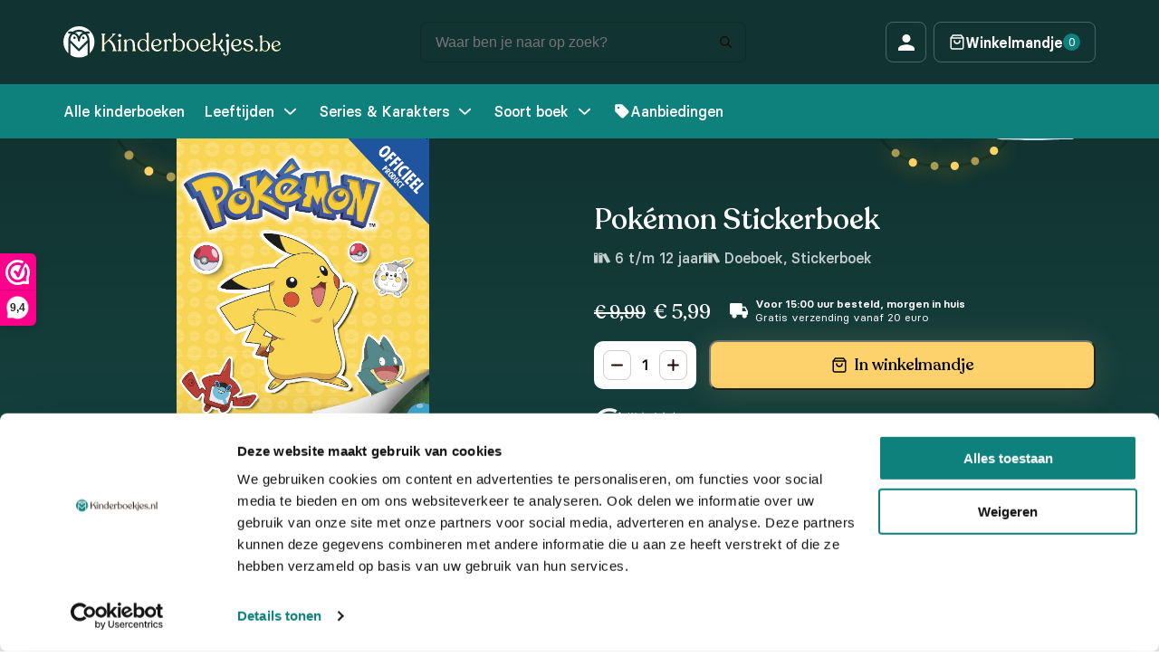

--- FILE ---
content_type: text/html; charset=UTF-8
request_url: https://kinderboekjes.be/kinderboeken/pokemon-stickerboek/
body_size: 20683
content:

<!DOCTYPE html>
<html lang="nl-BE">
<head>

            <meta name="facebook-domain-verification" content="09ewvmgjk62u5wthy2xpc1ad8xplg0" />
    
    <meta charset="UTF-8">
    <meta http-equiv="X-UA-Compatible" content="IE=edge">
    <meta name="viewport" content="width=device-width, initial-scale=1.0">
    <title>Pokémon Stickerboek | Kinderboekjes.be</title>
    <script type="text/javascript" data-cookieconsent="ignore">
	window.dataLayer = window.dataLayer || [];

	function gtag() {
		dataLayer.push(arguments);
	}

	gtag("consent", "default", {
		ad_personalization: "denied",
		ad_storage: "denied",
		ad_user_data: "denied",
		analytics_storage: "denied",
		functionality_storage: "denied",
		personalization_storage: "denied",
		security_storage: "granted",
		wait_for_update: 500,
	});
	gtag("set", "ads_data_redaction", true);
	</script>
<script type="text/javascript" data-cookieconsent="ignore">
		(function (w, d, s, l, i) {
		w[l] = w[l] || [];
		w[l].push({'gtm.start': new Date().getTime(), event: 'gtm.js'});
		var f = d.getElementsByTagName(s)[0], j = d.createElement(s), dl = l !== 'dataLayer' ? '&l=' + l : '';
		j.async = true;
		j.src = 'https://www.googletagmanager.com/gtm.js?id=' + i + dl;
		f.parentNode.insertBefore(j, f);
	})(
		window,
		document,
		'script',
		'dataLayer',
		'GTM-MSMDZTX'
	);
</script>
<script type="text/javascript"
		id="Cookiebot"
		src="https://consent.cookiebot.com/uc.js"
		data-implementation="wp"
		data-cbid="30a3780a-fcd2-4046-8d96-306ba0424aaf"
						data-culture="NL"
				data-blockingmode="auto"
	></script>
<meta name='robots' content='index, follow, max-image-preview:large, max-snippet:-1, max-video-preview:-1' />

<!-- Google Tag Manager for WordPress by gtm4wp.com -->
<script data-cfasync="false" data-pagespeed-no-defer>
	var gtm4wp_datalayer_name = "dataLayer";
	var dataLayer = dataLayer || [];
	const gtm4wp_use_sku_instead = false;
	const gtm4wp_currency = 'EUR';
	const gtm4wp_product_per_impression = 10;
	const gtm4wp_clear_ecommerce = false;
	const gtm4wp_datalayer_max_timeout = 2000;
</script>
<!-- End Google Tag Manager for WordPress by gtm4wp.com -->
	<!-- This site is optimized with the Yoast SEO plugin v25.9 - https://yoast.com/wordpress/plugins/seo/ -->
	<meta name="description" content="Pokémon Stickerboek kopen? Op kinderboekjes vind je deze, en nog honderden andere leuke kinderboekjes voor een voordelige prijs. Bestel Pokémon Stickerboek nu op Kinderboekjes.nl" />
	<link rel="canonical" href="https://kinderboekjes.nl/kinderboeken/pokemon-stickerboek/" />
	<meta property="og:locale" content="nl_BE" />
	<meta property="og:type" content="article" />
	<meta property="og:title" content="Pokémon Stickerboek | Kinderboekjes.be" />
	<meta property="og:description" content="Pokémon Stickerboek kopen? Op kinderboekjes vind je deze, en nog honderden andere leuke kinderboekjes voor een voordelige prijs. Bestel Pokémon Stickerboek nu op Kinderboekjes.nl" />
	<meta property="og:url" content="https://kinderboekjes.be/kinderboeken/pokemon-stickerboek/" />
	<meta property="og:site_name" content="Kinderboekjes.be" />
	<meta property="article:modified_time" content="2026-01-17T12:32:20+00:00" />
	<meta property="og:image" content="https://kinderboekjes.nl/wp-content/uploads/2024/03/Scherm­afbeelding-2024-03-12-om-15.14.52.jpg" />
	<meta property="og:image:width" content="529" />
	<meta property="og:image:height" content="758" />
	<meta property="og:image:type" content="image/jpeg" />
	<meta name="twitter:card" content="summary_large_image" />
	<meta name="twitter:label1" content="Geschatte leestijd" />
	<meta name="twitter:data1" content="1 minuut" />
	<script type="application/ld+json" class="yoast-schema-graph">{"@context":"https://schema.org","@graph":[{"@type":"WebPage","@id":"https://kinderboekjes.be/kinderboeken/pokemon-stickerboek/","url":"https://kinderboekjes.be/kinderboeken/pokemon-stickerboek/","name":"Pokémon Stickerboek | Kinderboekjes.be","isPartOf":{"@id":"https://kinderboekjes.be/#website"},"primaryImageOfPage":{"@id":"https://kinderboekjes.be/kinderboeken/pokemon-stickerboek/#primaryimage"},"image":{"@id":"https://kinderboekjes.be/kinderboeken/pokemon-stickerboek/#primaryimage"},"thumbnailUrl":"https://kinderboekjes.be/wp-content/uploads/2024/03/Scherm­afbeelding-2024-03-12-om-15.14.52.jpg","datePublished":"2024-03-12T15:16:35+00:00","dateModified":"2026-01-17T12:32:20+00:00","description":"Pokémon Stickerboek kopen? Op kinderboekjes vind je deze, en nog honderden andere leuke kinderboekjes voor een voordelige prijs. Bestel Pokémon Stickerboek nu op Kinderboekjes.nl","breadcrumb":{"@id":"https://kinderboekjes.be/kinderboeken/pokemon-stickerboek/#breadcrumb"},"inLanguage":"nl-BE","potentialAction":[{"@type":"ReadAction","target":["https://kinderboekjes.be/kinderboeken/pokemon-stickerboek/"]}]},{"@type":"ImageObject","inLanguage":"nl-BE","@id":"https://kinderboekjes.be/kinderboeken/pokemon-stickerboek/#primaryimage","url":"https://kinderboekjes.be/wp-content/uploads/2024/03/Scherm­afbeelding-2024-03-12-om-15.14.52.jpg","contentUrl":"https://kinderboekjes.be/wp-content/uploads/2024/03/Scherm­afbeelding-2024-03-12-om-15.14.52.jpg","width":529,"height":758},{"@type":"BreadcrumbList","@id":"https://kinderboekjes.be/kinderboeken/pokemon-stickerboek/#breadcrumb","itemListElement":[{"@type":"ListItem","position":1,"name":"Kinderboeken","item":"https://kinderboekjes.be/"},{"@type":"ListItem","position":2,"name":"Alle kinderboeken","item":"https://kinderboekjes.be/kinderboeken/"},{"@type":"ListItem","position":3,"name":"Pokémon","item":"https://kinderboekjes.be/series-en-karakters/pokemon/"},{"@type":"ListItem","position":4,"name":"Pokémon Stickerboek"}]},{"@type":"WebSite","@id":"https://kinderboekjes.be/#website","url":"https://kinderboekjes.be/","name":"Kinderboekjes.nl","description":"Op kinderboekjes.nl koop je de leukste kinderboekjes momenteel beschikbaar.","publisher":{"@id":"https://kinderboekjes.be/#organization"},"potentialAction":[{"@type":"SearchAction","target":{"@type":"EntryPoint","urlTemplate":"https://kinderboekjes.be/?s={search_term_string}"},"query-input":{"@type":"PropertyValueSpecification","valueRequired":true,"valueName":"search_term_string"}}],"inLanguage":"nl-BE"},{"@type":"Organization","@id":"https://kinderboekjes.be/#organization","name":"Kinderboekjes.nl","url":"https://kinderboekjes.be/","logo":{"@type":"ImageObject","inLanguage":"nl-BE","@id":"https://kinderboekjes.be/#/schema/logo/image/","url":"https://kinderboekjes.be/wp-content/uploads/2022/10/favicon.png","contentUrl":"https://kinderboekjes.be/wp-content/uploads/2022/10/favicon.png","width":512,"height":512,"caption":"Kinderboekjes.nl"},"image":{"@id":"https://kinderboekjes.be/#/schema/logo/image/"}}]}</script>
	<!-- / Yoast SEO plugin. -->


<link rel='dns-prefetch' href='//kinderboekjes.nl' />
<link rel='dns-prefetch' href='//www.google.com' />
<link rel="alternate" type="application/rss+xml" title="Kinderboekjes.be &raquo; Pokémon Stickerboek reactiesfeed" href="https://kinderboekjes.be/kinderboeken/pokemon-stickerboek/feed/" />
<link rel="alternate" title="oEmbed (JSON)" type="application/json+oembed" href="https://kinderboekjes.be/wp-json/oembed/1.0/embed?url=https%3A%2F%2Fkinderboekjes.be%2Fkinderboeken%2Fpokemon-stickerboek%2F" />
<link rel="alternate" title="oEmbed (XML)" type="text/xml+oembed" href="https://kinderboekjes.be/wp-json/oembed/1.0/embed?url=https%3A%2F%2Fkinderboekjes.be%2Fkinderboeken%2Fpokemon-stickerboek%2F&#038;format=xml" />
<style id='wp-img-auto-sizes-contain-inline-css' type='text/css'>
img:is([sizes=auto i],[sizes^="auto," i]){contain-intrinsic-size:3000px 1500px}
/*# sourceURL=wp-img-auto-sizes-contain-inline-css */
</style>
<style id='classic-theme-styles-inline-css' type='text/css'>
/*! This file is auto-generated */
.wp-block-button__link{color:#fff;background-color:#32373c;border-radius:9999px;box-shadow:none;text-decoration:none;padding:calc(.667em + 2px) calc(1.333em + 2px);font-size:1.125em}.wp-block-file__button{background:#32373c;color:#fff;text-decoration:none}
/*# sourceURL=/wp-includes/css/classic-themes.min.css */
</style>
<style id='woocommerce-inline-inline-css' type='text/css'>
.woocommerce form .form-row .required { visibility: visible; }
/*# sourceURL=woocommerce-inline-inline-css */
</style>
<link rel='stylesheet' id='wpo_min-header-0-css' href='https://kinderboekjes.be/wp-content/cache/wpo-minify/1768815270/assets/wpo-minify-header-70ba1216.min.css' type='text/css' media='all' />
<link rel='stylesheet' id='wpo_min-header-1-css' href='https://kinderboekjes.be/wp-content/cache/wpo-minify/1768815270/assets/wpo-minify-header-eeb21411.min.css' type='text/css' media='only screen and (max-width: 768px)' />
<link rel='stylesheet' id='wpo_min-header-2-css' href='https://kinderboekjes.be/wp-content/cache/wpo-minify/1768815270/assets/wpo-minify-header-ade450b2.min.css' type='text/css' media='all' />
<script type="text/template" id="tmpl-variation-template">
	<div class="woocommerce-variation-description">{{{ data.variation.variation_description }}}</div>
	<div class="woocommerce-variation-price">{{{ data.variation.price_html }}}</div>
	<div class="woocommerce-variation-availability">{{{ data.variation.availability_html }}}</div>
</script>
<script type="text/template" id="tmpl-unavailable-variation-template">
	<p role="alert">Dit product is niet beschikbaar. Kies een andere combinatie.</p>
</script>
<script>(function(url,id){var script=document.createElement('script');script.async=true;script.src='https://'+url+'/sidebar.js?id='+id+'&c='+cachebuster(10,id);var ref=document.getElementsByTagName('script')[0];ref.parentNode.insertBefore(script,ref);function cachebuster(refreshMinutes,id){var now=Date.now();var interval=refreshMinutes*60e3;var shift=(Math.sin(id)||0)*interval;return Math.floor((now+shift)/interval);}})("dashboard.webwinkelkeur.nl",1216696);</script><script type="text/javascript" id="wpml-cookie-js-extra">
/* <![CDATA[ */
var wpml_cookies = {"wp-wpml_current_language":{"value":"be","expires":1,"path":"/"}};
var wpml_cookies = {"wp-wpml_current_language":{"value":"be","expires":1,"path":"/"}};
//# sourceURL=wpml-cookie-js-extra
/* ]]> */
</script>
<script type="text/javascript" src="https://kinderboekjes.be/wp-content/plugins/sitepress-multilingual-cms/res/js/cookies/language-cookie.js" id="wpml-cookie-js" defer="defer" data-wp-strategy="defer"></script>
<script type="text/javascript" src="https://kinderboekjes.be/wp-includes/js/jquery/jquery.min.js" id="jquery-core-js"></script>
<script type="text/javascript" src="https://kinderboekjes.be/wp-includes/js/jquery/jquery-migrate.min.js" id="jquery-migrate-js"></script>
<script type="text/javascript" src="https://kinderboekjes.be/wp-content/plugins/woocommerce/assets/js/jquery-blockui/jquery.blockUI.min.js" id="jquery-blockui-js" data-wp-strategy="defer"></script>
<script type="text/javascript" id="wc-add-to-cart-js-extra">
/* <![CDATA[ */
var wc_add_to_cart_params = {"ajax_url":"/wp-admin/admin-ajax.php?lang=be","wc_ajax_url":"/?wc-ajax=%%endpoint%%&lang=be","i18n_view_cart":"Winkelwagen bekijken","cart_url":"https://kinderboekjes.be/winkelwagen/","is_cart":"","cart_redirect_after_add":"no"};
//# sourceURL=wc-add-to-cart-js-extra
/* ]]> */
</script>
<script type="text/javascript" src="https://kinderboekjes.be/wp-content/plugins/woocommerce/assets/js/frontend/add-to-cart.min.js" id="wc-add-to-cart-js" defer="defer" data-wp-strategy="defer"></script>
<script type="text/javascript" id="wc-single-product-js-extra">
/* <![CDATA[ */
var wc_single_product_params = {"i18n_required_rating_text":"Selecteer een beoordeling","i18n_rating_options":["1 of 5 stars","2 of 5 stars","3 of 5 stars","4 of 5 stars","5 of 5 stars"],"i18n_product_gallery_trigger_text":"View full-screen image gallery","review_rating_required":"yes","flexslider":{"rtl":false,"animation":"slide","smoothHeight":true,"directionNav":false,"controlNav":"thumbnails","slideshow":false,"animationSpeed":500,"animationLoop":false,"allowOneSlide":false},"zoom_enabled":"","zoom_options":[],"photoswipe_enabled":"","photoswipe_options":{"shareEl":false,"closeOnScroll":false,"history":false,"hideAnimationDuration":0,"showAnimationDuration":0},"flexslider_enabled":""};
//# sourceURL=wc-single-product-js-extra
/* ]]> */
</script>
<script type="text/javascript" src="https://kinderboekjes.be/wp-content/plugins/woocommerce/assets/js/frontend/single-product.min.js" id="wc-single-product-js" defer="defer" data-wp-strategy="defer"></script>
<script type="text/javascript" src="https://kinderboekjes.be/wp-content/plugins/woocommerce/assets/js/js-cookie/js.cookie.min.js" id="js-cookie-js" defer="defer" data-wp-strategy="defer"></script>
<script type="text/javascript" id="woocommerce-js-extra">
/* <![CDATA[ */
var woocommerce_params = {"ajax_url":"/wp-admin/admin-ajax.php?lang=be","wc_ajax_url":"/?wc-ajax=%%endpoint%%&lang=be","i18n_password_show":"Show password","i18n_password_hide":"Hide password"};
//# sourceURL=woocommerce-js-extra
/* ]]> */
</script>
<script type="text/javascript" src="https://kinderboekjes.be/wp-content/plugins/woocommerce/assets/js/frontend/woocommerce.min.js" id="woocommerce-js" defer="defer" data-wp-strategy="defer"></script>
<script type="text/javascript" id="wt-smart-coupon-for-woo-js-extra">
/* <![CDATA[ */
var WTSmartCouponOBJ = {"ajaxurl":"https://kinderboekjes.be/wp-admin/admin-ajax.php","wc_ajax_url":"https://kinderboekjes.be/?wc-ajax=","nonces":{"public":"ef68f09696","apply_coupon":"ad66d76447"},"labels":{"please_wait":"Please wait...","choose_variation":"Please choose a variation","error":"Error !!!"},"shipping_method":[],"payment_method":"","is_cart":""};
//# sourceURL=wt-smart-coupon-for-woo-js-extra
/* ]]> */
</script>
<script type="text/javascript" src="https://kinderboekjes.be/wp-content/plugins/wt-smart-coupons-for-woocommerce/public/js/wt-smart-coupon-public.js" id="wt-smart-coupon-for-woo-js"></script>
<script type="text/javascript" src="https://kinderboekjes.be/wp-content/plugins/woocommerce-profitmetrics/js/pmTPTrack.js" id="pmTPTrack-js"></script>
<script type="text/javascript" id="wc-cart-fragments-js-extra">
/* <![CDATA[ */
var wc_cart_fragments_params = {"ajax_url":"/wp-admin/admin-ajax.php?lang=be","wc_ajax_url":"/?wc-ajax=%%endpoint%%&lang=be","cart_hash_key":"wc_cart_hash_7ca0ad920e8108c93692575d91315ad3-be","fragment_name":"wc_fragments_7ca0ad920e8108c93692575d91315ad3","request_timeout":"5000"};
//# sourceURL=wc-cart-fragments-js-extra
/* ]]> */
</script>
<script type="text/javascript" src="https://kinderboekjes.be/wp-content/plugins/woocommerce/assets/js/frontend/cart-fragments.min.js" id="wc-cart-fragments-js" defer="defer" data-wp-strategy="defer"></script>
<script type="text/javascript" src="https://kinderboekjes.be/wp-includes/js/underscore.min.js" id="underscore-js"></script>
<script type="text/javascript" id="wp-util-js-extra">
/* <![CDATA[ */
var _wpUtilSettings = {"ajax":{"url":"/wp-admin/admin-ajax.php"}};
//# sourceURL=wp-util-js-extra
/* ]]> */
</script>
<script type="text/javascript" src="https://kinderboekjes.be/wp-includes/js/wp-util.min.js" id="wp-util-js"></script>
<script type="text/javascript" id="wpml-xdomain-data-js-extra">
/* <![CDATA[ */
var wpml_xdomain_data = {"css_selector":"wpml-ls-item","ajax_url":"https://kinderboekjes.be/wp-admin/admin-ajax.php","current_lang":"be","_nonce":"bcaf3df70a"};
//# sourceURL=wpml-xdomain-data-js-extra
/* ]]> */
</script>
<script type="text/javascript" src="https://kinderboekjes.be/wp-content/plugins/sitepress-multilingual-cms/res/js/xdomain-data.js" id="wpml-xdomain-data-js" defer="defer" data-wp-strategy="defer"></script>
<link rel="https://api.w.org/" href="https://kinderboekjes.be/wp-json/" /><link rel="alternate" title="JSON" type="application/json" href="https://kinderboekjes.be/wp-json/wp/v2/product/24248" /><link rel="EditURI" type="application/rsd+xml" title="RSD" href="https://kinderboekjes.nl/xmlrpc.php?rsd" />
<meta name="generator" content="WordPress 6.9" />
<meta name="generator" content="WooCommerce 10.0.4" />
<link rel='shortlink' href='https://kinderboekjes.be/?p=24248' />
<meta name="generator" content="WPML ver:4.7.6 stt:66,37;" />

<!-- This website runs the Product Feed ELITE for WooCommerce by AdTribes.io plugin -->

<!-- Google Tag Manager for WordPress by gtm4wp.com -->
<!-- GTM Container placement set to automatic -->
<script data-cfasync="false" data-pagespeed-no-defer type="text/javascript">
	var dataLayer_content = {"pagePostType":"product","pagePostType2":"single-product","pagePostAuthor":"Dave Vlaar","customerTotalOrders":0,"customerTotalOrderValue":0,"customerFirstName":"","customerLastName":"","customerBillingFirstName":"","customerBillingLastName":"","customerBillingCompany":"","customerBillingAddress1":"","customerBillingAddress2":"","customerBillingCity":"","customerBillingState":"","customerBillingPostcode":"","customerBillingCountry":"","customerBillingEmail":"","customerBillingEmailHash":"","customerBillingPhone":"","customerShippingFirstName":"","customerShippingLastName":"","customerShippingCompany":"","customerShippingAddress1":"","customerShippingAddress2":"","customerShippingCity":"","customerShippingState":"","customerShippingPostcode":"","customerShippingCountry":"","cartContent":{"totals":{"applied_coupons":[],"discount_total":0,"subtotal":0,"total":0},"items":[]},"productRatingCounts":[],"productAverageRating":0,"productReviewCount":0,"productType":"simple","productIsVariable":0};
	dataLayer.push( dataLayer_content );
</script>
<script data-cfasync="false" data-pagespeed-no-defer type="text/javascript">
(function(w,d,s,l,i){w[l]=w[l]||[];w[l].push({'gtm.start':
new Date().getTime(),event:'gtm.js'});var f=d.getElementsByTagName(s)[0],
j=d.createElement(s),dl=l!='dataLayer'?'&l='+l:'';j.async=true;j.src=
'//www.googletagmanager.com/gtm.js?id='+i+dl;f.parentNode.insertBefore(j,f);
})(window,document,'script','dataLayer','GTM-MSMDZTX');
</script>
<!-- End Google Tag Manager for WordPress by gtm4wp.com --><!-- Google tag (gtag.js) -->
<script async src='https://www.googletagmanager.com/gtag/js?id=AW-11107396360'></script>
<script>
function formatAWID(awID) {
    // Ensure the AW ID is in the correct format
    if (!awID.startsWith('AW-')) {
        awID = 'AW-' + awID.replace(/^AW/, '');
    }
    return awID;
}
const inputAWID = 'AW-11107396360';
const awID = formatAWID(inputAWID);

function _pm_executeAWConfig() {
    const scriptExists = document.querySelector('script[src^="https://www.googletagmanager.com/gtag/js?id="]');
    let foundJsDate = false;
    if (typeof dataLayer !== 'undefined') {
        for( var i = 0; i <= dataLayer.length; i++ ) {
            if( typeof dataLayer[i] === 'object' && dataLayer[i].length && dataLayer[i].length > 2 && dataLayer[i][0] === 'js' ) {
                foundJsDate = true;
                break;
            }
        }
    }
    if (scriptExists && foundJsDate) {
        window.dataLayer = window.dataLayer || [];
        function gtag() {
            dataLayer.push(arguments);
        }
        gtag('config', awID);
    } else {
        const script = document.createElement('script');
        script.async = true;
        script.id = 'profitmetrics-gawid-script-' + awID;
        script.src = 'https://www.googletagmanager.com/gtag/js?id=' + awID;
        document.head.appendChild(script);
        script.addEventListener('load', function() {
            window.dataLayer = window.dataLayer || [];
            function gtag() {
                dataLayer.push(arguments);
            }
            gtag('js', new Date());
            gtag('config', awID);
        });
    }
}
_pm_executeAWConfig();
</script>
<!-- Start ProfitMetrics - GA4  - (v1) -->

<script>
  function _pm_executeGtag() {
    const scriptExists = document.querySelector('script[src^="https://www.googletagmanager.com/gtag/js?id="]');

    if (scriptExists) {
      
  window.dataLayer = window.dataLayer || [];
  function gtag(){ dataLayer.push(arguments); }

  gtag('config', 'G-9N53RRKSSV');
  gtag('config', 'G-VM7HHXL44X');
  gtag('js', new Date());

    } else {
      const script = document.createElement('script');
      script.async = true;
      script.id = 'profitmetrics-ga4-script-G-9N53RRKSSV';
      script.src = 'https://www.googletagmanager.com/gtag/js?id=G-9N53RRKSSV';
      document.head.appendChild(script);

      script.addEventListener('load', function() {
        
  window.dataLayer = window.dataLayer || [];
  function gtag(){ dataLayer.push(arguments); }

  gtag('config', 'G-9N53RRKSSV');
  gtag('config', 'G-VM7HHXL44X');
  gtag('js', new Date());

      });
    }
  }


  _pm_executeGtag();
</script>

<!-- End ProfitMetrics - GA4  - (v1) --><link rel="preload" as="image" href="https://kinderboekjes.be/wp-content/uploads/2024/03/Scherm­afbeelding-2024-03-12-om-15.14.52.jpg.webp" imagesrcset="https://kinderboekjes.be/wp-content/uploads/2024/03/Scherm­afbeelding-2024-03-12-om-15.14.52.jpg 529w, https://kinderboekjes.be/wp-content/uploads/2024/03/Scherm­afbeelding-2024-03-12-om-15.14.52-209x300.jpg 209w" imagesizes="(max-width: 529px) 100vw, 529px">	<noscript><style>.woocommerce-product-gallery{ opacity: 1 !important; }</style></noscript>
	<script type="text/javascript" src="https://cdn.brevo.com/js/sdk-loader.js" async></script><script type="text/javascript">
            window.Brevo = window.Brevo || [];
            window.Brevo.push(["init", {
                client_key: "viitz4yk0yxqkrcacebhvwok",
                email_id: "",
                push: {
                    customDomain: "https://kinderboekjes.nl\/wp-content\/plugins\/woocommerce-sendinblue-newsletter-subscription\/"
                }
            }]);
        </script><link rel="icon" href="https://kinderboekjes.be/wp-content/uploads/2022/10/cropped-favicon-32x32.png" sizes="32x32" />
<link rel="icon" href="https://kinderboekjes.be/wp-content/uploads/2022/10/cropped-favicon-192x192.png" sizes="192x192" />
<link rel="apple-touch-icon" href="https://kinderboekjes.be/wp-content/uploads/2022/10/cropped-favicon-180x180.png" />
<meta name="msapplication-TileImage" content="https://kinderboekjes.be/wp-content/uploads/2022/10/cropped-favicon-270x270.png" />

            <meta name="google-site-verification" content="lVzfY1Ko71CTe5UNsHKZJTCtGhLiU-wrwau5YXuRNzo" />
        <!-- Google tag (gtag.js) -->
        <script async src="https://www.googletagmanager.com/gtag/js?id=AW-11291559501"></script>
        <script>
        window.dataLayer = window.dataLayer || [];
        function gtag(){dataLayer.push(arguments);}
        gtag('js', new Date());
        
        gtag('config', 'AW-11291559501');
        </script>

        <script>(function(n,r){var e=document.createElement("script");e.async=!0,e.src=n+"/sidebar.js?id="+r+"&c="+c(10,r);var t=document.getElementsByTagName("script")[0];t.parentNode.insertBefore(e,t);function c(s,i){var o=Date.now(),a=s*6e4,_=(Math.sin(i)||0)*a;return Math.floor((o+_)/a)}})("https://dashboard.webwinkelkeur.nl",1216696);</script>
    
<style id='global-styles-inline-css' type='text/css'>
:root{--wp--preset--aspect-ratio--square: 1;--wp--preset--aspect-ratio--4-3: 4/3;--wp--preset--aspect-ratio--3-4: 3/4;--wp--preset--aspect-ratio--3-2: 3/2;--wp--preset--aspect-ratio--2-3: 2/3;--wp--preset--aspect-ratio--16-9: 16/9;--wp--preset--aspect-ratio--9-16: 9/16;--wp--preset--color--black: #000000;--wp--preset--color--cyan-bluish-gray: #abb8c3;--wp--preset--color--white: #ffffff;--wp--preset--color--pale-pink: #f78da7;--wp--preset--color--vivid-red: #cf2e2e;--wp--preset--color--luminous-vivid-orange: #ff6900;--wp--preset--color--luminous-vivid-amber: #fcb900;--wp--preset--color--light-green-cyan: #7bdcb5;--wp--preset--color--vivid-green-cyan: #00d084;--wp--preset--color--pale-cyan-blue: #8ed1fc;--wp--preset--color--vivid-cyan-blue: #0693e3;--wp--preset--color--vivid-purple: #9b51e0;--wp--preset--gradient--vivid-cyan-blue-to-vivid-purple: linear-gradient(135deg,rgb(6,147,227) 0%,rgb(155,81,224) 100%);--wp--preset--gradient--light-green-cyan-to-vivid-green-cyan: linear-gradient(135deg,rgb(122,220,180) 0%,rgb(0,208,130) 100%);--wp--preset--gradient--luminous-vivid-amber-to-luminous-vivid-orange: linear-gradient(135deg,rgb(252,185,0) 0%,rgb(255,105,0) 100%);--wp--preset--gradient--luminous-vivid-orange-to-vivid-red: linear-gradient(135deg,rgb(255,105,0) 0%,rgb(207,46,46) 100%);--wp--preset--gradient--very-light-gray-to-cyan-bluish-gray: linear-gradient(135deg,rgb(238,238,238) 0%,rgb(169,184,195) 100%);--wp--preset--gradient--cool-to-warm-spectrum: linear-gradient(135deg,rgb(74,234,220) 0%,rgb(151,120,209) 20%,rgb(207,42,186) 40%,rgb(238,44,130) 60%,rgb(251,105,98) 80%,rgb(254,248,76) 100%);--wp--preset--gradient--blush-light-purple: linear-gradient(135deg,rgb(255,206,236) 0%,rgb(152,150,240) 100%);--wp--preset--gradient--blush-bordeaux: linear-gradient(135deg,rgb(254,205,165) 0%,rgb(254,45,45) 50%,rgb(107,0,62) 100%);--wp--preset--gradient--luminous-dusk: linear-gradient(135deg,rgb(255,203,112) 0%,rgb(199,81,192) 50%,rgb(65,88,208) 100%);--wp--preset--gradient--pale-ocean: linear-gradient(135deg,rgb(255,245,203) 0%,rgb(182,227,212) 50%,rgb(51,167,181) 100%);--wp--preset--gradient--electric-grass: linear-gradient(135deg,rgb(202,248,128) 0%,rgb(113,206,126) 100%);--wp--preset--gradient--midnight: linear-gradient(135deg,rgb(2,3,129) 0%,rgb(40,116,252) 100%);--wp--preset--font-size--small: 13px;--wp--preset--font-size--medium: 20px;--wp--preset--font-size--large: 36px;--wp--preset--font-size--x-large: 42px;--wp--preset--spacing--20: 0.44rem;--wp--preset--spacing--30: 0.67rem;--wp--preset--spacing--40: 1rem;--wp--preset--spacing--50: 1.5rem;--wp--preset--spacing--60: 2.25rem;--wp--preset--spacing--70: 3.38rem;--wp--preset--spacing--80: 5.06rem;--wp--preset--shadow--natural: 6px 6px 9px rgba(0, 0, 0, 0.2);--wp--preset--shadow--deep: 12px 12px 50px rgba(0, 0, 0, 0.4);--wp--preset--shadow--sharp: 6px 6px 0px rgba(0, 0, 0, 0.2);--wp--preset--shadow--outlined: 6px 6px 0px -3px rgb(255, 255, 255), 6px 6px rgb(0, 0, 0);--wp--preset--shadow--crisp: 6px 6px 0px rgb(0, 0, 0);}:where(.is-layout-flex){gap: 0.5em;}:where(.is-layout-grid){gap: 0.5em;}body .is-layout-flex{display: flex;}.is-layout-flex{flex-wrap: wrap;align-items: center;}.is-layout-flex > :is(*, div){margin: 0;}body .is-layout-grid{display: grid;}.is-layout-grid > :is(*, div){margin: 0;}:where(.wp-block-columns.is-layout-flex){gap: 2em;}:where(.wp-block-columns.is-layout-grid){gap: 2em;}:where(.wp-block-post-template.is-layout-flex){gap: 1.25em;}:where(.wp-block-post-template.is-layout-grid){gap: 1.25em;}.has-black-color{color: var(--wp--preset--color--black) !important;}.has-cyan-bluish-gray-color{color: var(--wp--preset--color--cyan-bluish-gray) !important;}.has-white-color{color: var(--wp--preset--color--white) !important;}.has-pale-pink-color{color: var(--wp--preset--color--pale-pink) !important;}.has-vivid-red-color{color: var(--wp--preset--color--vivid-red) !important;}.has-luminous-vivid-orange-color{color: var(--wp--preset--color--luminous-vivid-orange) !important;}.has-luminous-vivid-amber-color{color: var(--wp--preset--color--luminous-vivid-amber) !important;}.has-light-green-cyan-color{color: var(--wp--preset--color--light-green-cyan) !important;}.has-vivid-green-cyan-color{color: var(--wp--preset--color--vivid-green-cyan) !important;}.has-pale-cyan-blue-color{color: var(--wp--preset--color--pale-cyan-blue) !important;}.has-vivid-cyan-blue-color{color: var(--wp--preset--color--vivid-cyan-blue) !important;}.has-vivid-purple-color{color: var(--wp--preset--color--vivid-purple) !important;}.has-black-background-color{background-color: var(--wp--preset--color--black) !important;}.has-cyan-bluish-gray-background-color{background-color: var(--wp--preset--color--cyan-bluish-gray) !important;}.has-white-background-color{background-color: var(--wp--preset--color--white) !important;}.has-pale-pink-background-color{background-color: var(--wp--preset--color--pale-pink) !important;}.has-vivid-red-background-color{background-color: var(--wp--preset--color--vivid-red) !important;}.has-luminous-vivid-orange-background-color{background-color: var(--wp--preset--color--luminous-vivid-orange) !important;}.has-luminous-vivid-amber-background-color{background-color: var(--wp--preset--color--luminous-vivid-amber) !important;}.has-light-green-cyan-background-color{background-color: var(--wp--preset--color--light-green-cyan) !important;}.has-vivid-green-cyan-background-color{background-color: var(--wp--preset--color--vivid-green-cyan) !important;}.has-pale-cyan-blue-background-color{background-color: var(--wp--preset--color--pale-cyan-blue) !important;}.has-vivid-cyan-blue-background-color{background-color: var(--wp--preset--color--vivid-cyan-blue) !important;}.has-vivid-purple-background-color{background-color: var(--wp--preset--color--vivid-purple) !important;}.has-black-border-color{border-color: var(--wp--preset--color--black) !important;}.has-cyan-bluish-gray-border-color{border-color: var(--wp--preset--color--cyan-bluish-gray) !important;}.has-white-border-color{border-color: var(--wp--preset--color--white) !important;}.has-pale-pink-border-color{border-color: var(--wp--preset--color--pale-pink) !important;}.has-vivid-red-border-color{border-color: var(--wp--preset--color--vivid-red) !important;}.has-luminous-vivid-orange-border-color{border-color: var(--wp--preset--color--luminous-vivid-orange) !important;}.has-luminous-vivid-amber-border-color{border-color: var(--wp--preset--color--luminous-vivid-amber) !important;}.has-light-green-cyan-border-color{border-color: var(--wp--preset--color--light-green-cyan) !important;}.has-vivid-green-cyan-border-color{border-color: var(--wp--preset--color--vivid-green-cyan) !important;}.has-pale-cyan-blue-border-color{border-color: var(--wp--preset--color--pale-cyan-blue) !important;}.has-vivid-cyan-blue-border-color{border-color: var(--wp--preset--color--vivid-cyan-blue) !important;}.has-vivid-purple-border-color{border-color: var(--wp--preset--color--vivid-purple) !important;}.has-vivid-cyan-blue-to-vivid-purple-gradient-background{background: var(--wp--preset--gradient--vivid-cyan-blue-to-vivid-purple) !important;}.has-light-green-cyan-to-vivid-green-cyan-gradient-background{background: var(--wp--preset--gradient--light-green-cyan-to-vivid-green-cyan) !important;}.has-luminous-vivid-amber-to-luminous-vivid-orange-gradient-background{background: var(--wp--preset--gradient--luminous-vivid-amber-to-luminous-vivid-orange) !important;}.has-luminous-vivid-orange-to-vivid-red-gradient-background{background: var(--wp--preset--gradient--luminous-vivid-orange-to-vivid-red) !important;}.has-very-light-gray-to-cyan-bluish-gray-gradient-background{background: var(--wp--preset--gradient--very-light-gray-to-cyan-bluish-gray) !important;}.has-cool-to-warm-spectrum-gradient-background{background: var(--wp--preset--gradient--cool-to-warm-spectrum) !important;}.has-blush-light-purple-gradient-background{background: var(--wp--preset--gradient--blush-light-purple) !important;}.has-blush-bordeaux-gradient-background{background: var(--wp--preset--gradient--blush-bordeaux) !important;}.has-luminous-dusk-gradient-background{background: var(--wp--preset--gradient--luminous-dusk) !important;}.has-pale-ocean-gradient-background{background: var(--wp--preset--gradient--pale-ocean) !important;}.has-electric-grass-gradient-background{background: var(--wp--preset--gradient--electric-grass) !important;}.has-midnight-gradient-background{background: var(--wp--preset--gradient--midnight) !important;}.has-small-font-size{font-size: var(--wp--preset--font-size--small) !important;}.has-medium-font-size{font-size: var(--wp--preset--font-size--medium) !important;}.has-large-font-size{font-size: var(--wp--preset--font-size--large) !important;}.has-x-large-font-size{font-size: var(--wp--preset--font-size--x-large) !important;}
/*# sourceURL=global-styles-inline-css */
</style>
</head>
<body class="wp-singular product-template-default single single-product postid-24248 wp-theme-wux wpb-body is--nav-1 winter-theme theme-wux woocommerce woocommerce-page woocommerce-no-js">


<nav class="wpb-navigation">
    <div class="wpb-navigation__main">
        <div class="container">
            <div class="inner">
                
                <a class="logo" href="/">
                    <img src="https://kinderboekjes.be/wp-content/uploads/2023/06/be_fc-1.svg" width="240" height="35" alt="Kinderboekjes.nl logo">
                </a>
                
                        <div class="wc-cart ">
            <a href="https://kinderboekjes.be/winkelwagen/" class="woocommerce-mini-cart__button btn outline" data-count="0">
                <img src="/wp-content/themes/wux/assets/img/icon_shopping-bag_dark.svg" width="18" height="19" loading="lazy" alt="Winkelmandje">
                <span>Winkelmandje</span>
            </a>
        </div>
        
                <div class="search-form" id="wux-search-form">
                    <div class="search-form__inner">
                        <form id="wux-search" action="https://kinderboekjes.be/"
                            data-template='results'
                            data-query='{"type":["product","pa_auteurs","soorten","serie-en-karakters","merken"],"post_status":["publish"],"posts_per_page":9999,"sql_compare":"OR","lang":"nl","meta_query":[{"key":"post_title","value":"%{{search_query}}%","operator":"LIKE","weight":100},{"key":"sku","value":"%{{search_query}}%","operator":"LIKE","weight":50,"type":["product"]},{"key":"ean","value":"%{{search_query}}%","operator":"LIKE","weight":50,"type":["product"]}],"order":[{"key":"sales_count_period_total","direction":"DESC","type":"DECIMAL"}]}'
                            data-facets='[{"id":28235,"label":"Soort boek","type":"dropdown","form":"term","name":"term_soorten","update":"true","operator":"IN","datatype":"CHAR","file":"dropdown","order":0},{"id":28236,"label":"Merken","type":"dropdown","form":"term","name":"term_merken","update":"true","operator":"IN","datatype":"CHAR","file":"dropdown","order":0},{"id":28237,"label":"Series & karakters","type":"dropdown","form":"term","name":"term_serie-en-karakters","update":"true","operator":"IN","datatype":"CHAR","file":"dropdown","order":0},{"id":28239,"label":"Leeftijd","type":"radio","form":"term","name":"term_leeftijd","update":"false","operator":"IN","datatype":"CHAR","file":"age-select","_wpml_word_count":"0","order":0}]'>
                            
                            <div class="search-form__group">
                                <img src="/wp-content/themes/wux/assets/img/icon_search_dark.svg" width="18" height="19" loading="lazy" alt="Search">
                                <input type="search" id="wux-search-input" name="s" placeholder="Waar ben je naar op zoek?">
                                <span id="close-wux-search">
                                    <img src="/wp-content/themes/wux/assets/img/icon_close_dark.svg" width="18" height="19" loading="lazy" alt="Zoeken sluiten">
                                    Sluiten
                                </span>
                            </div>
            
                        </form>
            
                        <div class="search-form__results" id="wux-search-results"></div>
                    </div>
                </div>

                <a class="btn outline btn--square account" href="/mijn-account/" title="Mijn account">
                    <img src="/wp-content/themes/wux/assets/img/icon_person_dark.svg" width="18" height="18" loading="lazy" alt="Account"> 
                </a>

                <div class="nav-trigger js-nav-trigger" title="Menu openen">
                    <div class="nav-hamburger__line is--top"></div>
                    <div class="nav-hamburger__line is--middle"></div>
                    <div class="nav-hamburger__line is--bottom"></div>
                    <span>Menu</span>
                </div>

            </div>
        </div>
    </div>
    <div class="wpb-navigation__nav">
        <div class="container">
            <div class="inner">
                <div class="wpb-menu">
                    <div class="wpb-menu__header">
                        <button class="js-nav-trigger" title="Menu sluiten">
                            <img src="/wp-content/themes/wux/assets/img/icon_chevron-left_white.svg" width="7" height="14" loading="lazy" alt="Menu sluiten"> 
                        </button>
                        <span>Menu</span>
                    </div>
                    <div class="wpb-menu__body">
                        <div class="menu-hoofdmenu-container"><ul id="menu-hoofdmenu" class="menu"><li id="menu-item-208" class="menu-item menu-item-type-post_type menu-item-object-page current_page_parent menu-item-208"><a href="https://kinderboekjes.be/kinderboeken/">Alle kinderboeken</a></li>
</ul></div>
                        
                        <div class="custom-menu">
                            <ul>
                                <li class="menu-item has-submenu has-leeftijden">
                                    <a href="/leeftijden/">Leeftijden
                                        <div class="submenu-trigger js-submenu-tigger">
                                            <img src="/wp-content/themes/wux/assets/img/icon_chevron-right_white.svg" width="20" height="20" alt="arrow icon">
                                        </div>
                                    </a>
                                    <ul class="sub-menu">
                                        <li class="menu-item">
                                            <a href="/leeftijden/baby-peuters/?wf_28239=5131" class="filter">Baby & Peuters</a>
                                        </li>
                                        <li class="menu-item">
                                            <a href="/leeftijden/4-t-m-6-jaar/?wf_28239=5132" class="filter">4 t/m 6 jaar</a>
                                        </li>
                                        <li class="menu-item">
                                            <a href="/leeftijden/7-t-m-9-jaar/?wf_28239=5133" class="filter">7 t/m 9 jaar</a>
                                        </li>
                                        <li class="menu-item">
                                            <a href="/leeftijden/10-t-m-12-jaar/?wf_28239=5134" class="filter">10 t/m 12 jaar</a>
                                        </li>
                                    </ul>
                                </li>
                                <li class="menu-item has-submenu">
                                    <a href="/series-en-karakters/">
                                        Series & Karakters
                                        <div class="submenu-trigger js-submenu-tigger">
                                            <img src="/wp-content/themes/wux/assets/img/icon_chevron-right_white.svg" width="20" height="20" alt="arrow icon">
                                        </div>
                                    </a>
                                    <ul class="sub-menu">
                                                                                        <li class="menu-item menu-item--featured">
                                                    <a href="https://kinderboekjes.be/series-en-karakters/bumba/">
                                                                                                                    <img src="https://kinderboekjes.be/wp-content/uploads/2025/10/bumba.png" width="50" height="50" alt="">
                                                                                                                Bumba                                                    </a>
                                                </li>
                                                                                            <li class="menu-item menu-item--featured">
                                                    <a href="https://kinderboekjes.be/series-en-karakters/brandweerman-sam/">
                                                                                                                    <img src="https://kinderboekjes.nl/wp-content/uploads/2022/11/brandweerman-sam.png" width="50" height="50" alt="">
                                                                                                                Brandweerman Sam                                                    </a>
                                                </li>
                                                                                            <li class="menu-item menu-item--featured">
                                                    <a href="https://kinderboekjes.be/series-en-karakters/kabouter-plop/">
                                                                                                                    <img src="https://kinderboekjes.nl/wp-content/uploads/2022/11/kabouter-plop.png" width="50" height="50" alt="">
                                                                                                                Kabouter Plop                                                    </a>
                                                </li>
                                                                                            <li class="menu-item menu-item--featured">
                                                    <a href="https://kinderboekjes.be/series-en-karakters/buurman-buurman/">
                                                                                                                    <img src="https://kinderboekjes.nl/wp-content/uploads/2022/11/buurman-en-buurman.png" width="50" height="50" alt="">
                                                                                                                Buurman &amp; Buurman                                                    </a>
                                                </li>
                                                                                                                                <li class="menu-item">
                                                <a href="/series-en-karakters/dinosaurus/">Dinosaurus</a>
                                            </li>
                                                                                    <li class="menu-item">
                                                <a href="/series-en-karakters/dikkie-dik/">Dikkie Dik</a>
                                            </li>
                                                                                    <li class="menu-item">
                                                <a href="/series-en-karakters/dora-the-explorer/">Dora the Explorer</a>
                                            </li>
                                                                                    <li class="menu-item">
                                                <a href="/series-en-karakters/geronimo-stilton/">Geronimo Stilton</a>
                                            </li>
                                                                                    <li class="menu-item">
                                                <a href="/series-en-karakters/hopla/">Hopla</a>
                                            </li>
                                                                                    <li class="menu-item">
                                                <a href="/series-en-karakters/k3/">K3</a>
                                            </li>
                                                                                    <li class="menu-item">
                                                <a href="/series-en-karakters/paw-patrol/">Paw Patrol</a>
                                            </li>
                                                                                    <li class="menu-item">
                                                <a href="/series-en-karakters/pokemon/">Pokémon</a>
                                            </li>
                                                                                    <li class="menu-item">
                                                <a href="/series-en-karakters/moemim/">Moemim</a>
                                            </li>
                                                                                    <li class="menu-item">
                                                <a href="/series-en-karakters/nijntje/">Nijntje</a>
                                            </li>
                                                                                    <li class="menu-item">
                                                <a href="/series-en-karakters/pieter-konijn/">Pieter Konijn</a>
                                            </li>
                                                                                    <li class="menu-item">
                                                <a href="/series-en-karakters/thomas-de-trein/">Thomas de Trein</a>
                                            </li>
                                                                                <li class="view-more-button arrow-right">
                                            <a href="/series-en-karakters/">Alle series en karakters bekijken</a>
                                        </li>
                                    </ul>
                                </li>
                                <li class="menu-item has-submenu">
                                    <a href="/soorten/">
                                        Soort boek
                                        <div class="submenu-trigger js-submenu-tigger">
                                            <img src="/wp-content/themes/wux/assets/img/icon_chevron-right_white.svg" width="20" height="20" alt="arrow icon">
                                        </div>
                                    </a>
                                    <ul class="sub-menu">
                                                                                    <li class="menu-item">
                                                <a href="/soorten/agenda/">Agenda</a>
                                            </li>
                                                                                    <li class="menu-item">
                                                <a href="/soorten/avi-boek/">AVI boek</a>
                                            </li>
                                                                                    <li class="menu-item">
                                                <a href="/soorten/babyboek/">Babyboek</a>
                                            </li>
                                                                                    <li class="menu-item">
                                                <a href="/soorten/badboekje/">Badboekje</a>
                                            </li>
                                                                                    <li class="menu-item">
                                                <a href="/soorten/buggyboekje/">Buggyboekje</a>
                                            </li>
                                                                                    <li class="menu-item">
                                                <a href="/soorten/dagboek/">Dagboek</a>
                                            </li>
                                                                                    <li class="menu-item">
                                                <a href="/soorten/doeboek/">Doeboek</a>
                                            </li>
                                                                                    <li class="menu-item">
                                                <a href="/soorten/educatief/">Educatief</a>
                                            </li>
                                                                                    <li class="menu-item">
                                                <a href="/soorten/fanboek/">Fanboek</a>
                                            </li>
                                                                                    <li class="menu-item">
                                                <a href="/soorten/film/">Film</a>
                                            </li>
                                                                                    <li class="menu-item">
                                                <a href="/soorten/film-tv-serie/">Film/Tv-serie</a>
                                            </li>
                                                                                    <li class="menu-item">
                                                <a href="/soorten/flapjesboek/">Flapjesboek</a>
                                            </li>
                                                                                    <li class="menu-item">
                                                <a href="/soorten/foamboek/">Foamboek</a>
                                            </li>
                                                                                    <li class="menu-item">
                                                <a href="/soorten/geluidenboek/">Geluidenboek</a>
                                            </li>
                                                                                    <li class="menu-item">
                                                <a href="/soorten/kijkboek/">Kijkboek</a>
                                            </li>
                                                                                    <li class="menu-item">
                                                <a href="/soorten/kleurboek/">Kleurboek</a>
                                            </li>
                                                                                    <li class="menu-item">
                                                <a href="/soorten/knisperboek/">Knisperboek</a>
                                            </li>
                                                                                    <li class="menu-item">
                                                <a href="/soorten/knutselboek/">Knutselboek</a>
                                            </li>
                                                                                    <li class="menu-item">
                                                <a href="/soorten/kookboek/">Kookboek</a>
                                            </li>
                                                                                    <li class="menu-item">
                                                <a href="/soorten/leesboek/">Leesboek</a>
                                            </li>
                                                                                    <li class="menu-item">
                                                <a href="/soorten/lichtjesboek/">Lichtjesboek</a>
                                            </li>
                                                                                    <li class="menu-item">
                                                <a href="/soorten/liedjesboek/">Liedjesboek</a>
                                            </li>
                                                                                    <li class="menu-item">
                                                <a href="/soorten/magazine/">Magazine</a>
                                            </li>
                                                                                    <li class="menu-item">
                                                <a href="/soorten/magneetboek/">Magneetboek</a>
                                            </li>
                                                                                    <li class="menu-item">
                                                <a href="/soorten/moppenboek/">Moppenboek</a>
                                            </li>
                                                                                    <li class="menu-item">
                                                <a href="/soorten/pop-up-boek/">Pop-up boek</a>
                                            </li>
                                                                                    <li class="menu-item">
                                                <a href="/soorten/posterboek/">Posterboek</a>
                                            </li>
                                                                                    <li class="menu-item">
                                                <a href="/soorten/prentenboek/">Prentenboek</a>
                                            </li>
                                                                                    <li class="menu-item">
                                                <a href="/soorten/puzzelboek/">Puzzelboek</a>
                                            </li>
                                                                                    <li class="menu-item">
                                                <a href="/soorten/raadselboek/">Raadselboek</a>
                                            </li>
                                                                                    <li class="menu-item">
                                                <a href="/soorten/rekenboek/">Rekenboek</a>
                                            </li>
                                                                                    <li class="menu-item">
                                                <a href="/soorten/schuifjesboek/">Schuifjesboek</a>
                                            </li>
                                                                                    <li class="menu-item">
                                                <a href="/soorten/stickerboek/">Stickerboek</a>
                                            </li>
                                                                                    <li class="menu-item">
                                                <a href="/soorten/stripboek/">Stripboek</a>
                                            </li>
                                                                                    <li class="menu-item">
                                                <a href="/soorten/telboek/">Telboek</a>
                                            </li>
                                                                                    <li class="menu-item">
                                                <a href="/soorten/uitdeelboekjes/">Uitdeelboekjes</a>
                                            </li>
                                                                                    <li class="menu-item">
                                                <a href="/soorten/vakantieboek/">Vakantieboek</a>
                                            </li>
                                                                                    <li class="menu-item">
                                                <a href="/soorten/voelboek/">Voelboek</a>
                                            </li>
                                                                                    <li class="menu-item">
                                                <a href="/soorten/vol-avontuur/">Vol Avontuur!</a>
                                            </li>
                                                                                    <li class="menu-item">
                                                <a href="/soorten/voordeelbundel/">Voordeelbundel</a>
                                            </li>
                                                                                    <li class="menu-item">
                                                <a href="/soorten/voorleesboek/">Voorleesboek</a>
                                            </li>
                                                                                    <li class="menu-item">
                                                <a href="/soorten/vriendenboek/">Vriendenboek</a>
                                            </li>
                                                                                    <li class="menu-item">
                                                <a href="/soorten/zoekboek/">Zoekboek</a>
                                            </li>
                                                                            </ul>
                                </li>
                                <li class="menu-item is-featured">
                                    <a href="/aanbiedingen/">
                                        <i class="wpb-icon wpb-icon--tag-solid"></i>
                                        Aanbiedingen
                                    </a>
                                </li>
                            </ul>
                        </div>
                    </div>
                    <div class="wpb-menu__footer">
                        <a href="/mijn-account/" class="btn outline">
                            <img src="/wp-content/themes/wux/assets/img/icon_person_white.svg" width="7" height="14" loading="lazy" alt="Mijn account"> 
                            Inloggen / aanmelden
                        </a>
                    </div>
                </div>
                <div class="wpb-navigation__usps">
                    <div class="usp js-usp-1" data-id="1"><div class="usp-icon"><img src="https://kinderboekjes.be/wp-content/uploads/2022/10/icon_truck_green.svg" width="17" height="14" loading="lazy" alt="usp-icon1"></div><span>Voor 15:00 uur besteld, morgen in huis</span><p>Gratis verzending vanaf 20 euro</p></div><div class="usp js-usp-2" data-id="2"><div class="usp-icon"><img src="https://kinderboekjes.be/wp-content/uploads/2022/10/icon_check_green.svg" width="17" height="14" loading="lazy" alt="usp-icon2"></div><span>Groot aanbod kinderboeken</span><p>Meer dan 900 unieke boeken</p></div><div class="usp js-usp-3" data-id="3"><div class="usp-icon"><img src="https://kinderboekjes.be/wp-content/uploads/2022/10/icon_whatsapp.svg" width="17" height="14" loading="lazy" alt="usp-icon3"></div><span>Bereikbaar via Whatsapp</span><p>Voor vragen en persoonlijk advies</p></div>                </div>
            </div>
        </div>
    </div>
</nav>

<script>
    let timer;
    let advancedSearchInput = document.getElementById('wux_advanced_search_input');
    
    function do_search(search) {
        if(timer) {
            clearTimeout(timer);
        }
        timer = setTimeout(() => {
            wux_advanced_search_get_posts(advancedSearchInput.value);
        }, 300)
    }

    if (advancedSearchInput) {
        advancedSearchInput.addEventListener('input', function(){
            if(advancedSearchInput.value.length >= 2) {
                do_search(advancedSearchInput.value);
            }
        })
    }

</script>
	<div id="primary" class="content-area"><main id="main" class="site-main" role="main"><nav class="woocommerce-breadcrumb" aria-label="Breadcrumb"><a href="https://kinderboekjes.be">Home</a>&nbsp;&#47;&nbsp;<a href="https://kinderboekjes.be/kinderboeken/">Alle kinderboeken</a>&nbsp;&#47;&nbsp;<a href="https://kinderboekjes.nl/groep-8/">Groep 8</a>&nbsp;&#47;&nbsp;Pokémon Stickerboek</nav>
					
			
<script type="application/ld+json">
{
	"@context": "https://schema.org/",
	"@type": "Product",
	"sku": "8720865558516",
	"gtin13": "8720865558516",
	"name": "Pokémon Stickerboek",
	"image": [
		"https://kinderboekjes.be/wp-content/uploads/2024/03/Scherm­afbeelding-2024-03-12-om-15.14.52.jpg"	],
	"brand": {
		"@type": "Brand",
		"name": ""
	},
	"offers": {
		"@type": "Offer",
		"url": "https://kinderboekjes.be/kinderboeken/pokemon-stickerboek/",
		"itemCondition": "https://schema.org/NewCondition",
		"availability": "https://schema.org/InStock",
		"price": "9.99",
		"priceCurrency": "EUR",
		"shippingDetails": {
			"@type": "OfferShippingDetails",
			"shippingRate": {
				"@type": "MonetaryAmount",
				"value": "0",
				"currency": "EUR"
			},
			"deliveryTime": {
				"@type": "ShippingDeliveryTime",
				"handlingTime": {
					"@type": "QuantitativeValue",
					"minValue": "0",
					"maxValue": "1"
				},
				"transitTime": {
					"@type": "QuantitativeValue",
					"minValue": "1",
					"maxValue": "2"
				}
			}
		}
	}
}
</script>
<script type="application/ld+json">
{
  "@context": "https://schema.org",
  "@type": "DataFeed",
  "dataFeedElement": [
    {
      "@context": "https://schema.org",
      "@type": "Book",
      "@id": "https://kinderboekjes.be/kinderboeken/pokemon-stickerboek/",
      "url": "https://kinderboekjes.be/kinderboeken/pokemon-stickerboek/",
      "name": "Pokémon Stickerboek",
      "author": {
        "@type": "Person",
        "name": ""
      },
      "workExample": [
        {
          "@type": "Book",
          "@id": "https://kinderboekjes.be/kinderboeken/pokemon-stickerboek/",
          "isbn": "8720865558516",
          "bookEdition": "Mass Market Paperback",
          "bookFormat": "https://schema.org/Paperback",
          "inLanguage": "nl"
        }
      ]
   }
  ],
  "dateModified": "januari 17, 2026"
}
</script>


<div id="product-24248" class="wpb-shop__single-product product type-product post-24248 status-publish first instock product_cat-groep-8 has-post-thumbnail sale taxable shipping-taxable purchasable product-type-simple">

	<section class="wpb-header__shop wpb-header__shop-single wpb-bg-color--accent-3 wpb-whitespace--small winter-theme">

		<div class="lightstrip-1">
			<img class="lightstrip --1" src="https://kinderboekjes.nl/wp-content/themes/wux/assets/img/winter_lights_1_1.svg" alt="Lichtslang"><img class="lightstrip --2" src="https://kinderboekjes.nl/wp-content/themes/wux/assets/img/winter_lights_1_2.svg" alt="Lichtslang"><img class="lightstrip --3" src="https://kinderboekjes.nl/wp-content/themes/wux/assets/img/winter_lights_1_3.svg" alt="Lichtslang">		</div>
	
		<div class="container">
			<div class="inner image-shadow--true">

										<span class="single-image">
							<img width="529" height="758" src="https://kinderboekjes.be/wp-content/uploads/2024/03/Scherm­afbeelding-2024-03-12-om-15.14.52.jpg" class="attachment-large size-large" alt="Pokémon Stickerboek" decoding="async" fetchpriority="high" srcset="https://kinderboekjes.be/wp-content/uploads/2024/03/Scherm­afbeelding-2024-03-12-om-15.14.52.jpg 529w, https://kinderboekjes.be/wp-content/uploads/2024/03/Scherm­afbeelding-2024-03-12-om-15.14.52-209x300.jpg 209w" sizes="(max-width: 529px) 100vw, 529px" />						</span>
					
				<div class="text">
					
										
					<h1>Pokémon Stickerboek</h1>
					<div class="product-terms">
						<div class="book-age"><img src="/wp-content/themes/wux/assets/img/icon_books_brown.svg" width="18" height="12" loading="lazy" alt="Boek icoon">6 t/m 12 jaar</div><div class="book-types"><img src="/wp-content/themes/wux/assets/img/icon_books_brown.svg" width="18" height="12" loading="lazy" alt="Boek icoon"><div class="book-type">Doeboek</div><div class="book-type">, Stickerboek</div></div>					</div>
			
					<div class="price js-dynamic-price price__sale" data-product-id="24248">
						<span>&euro; 9,99</span><span class="price-new">&euro; 5,99</span>					</div>

																	<div class="usp">
							<img width="20" height="16" src="https://kinderboekjes.be/wp-content/uploads/2022/10/icon_truck_green.svg" alt="icon" alt="Truck icoon">
							<p>
								<strong>Voor 15:00 uur besteld, morgen in huis</strong>
								Gratis verzending vanaf 20 euro                         
							</p>
						</div>
										
											
						
						
						
							<form class="cart wux-cart-form" action="https://kinderboekjes.be/kinderboeken/pokemon-stickerboek/" method="post" enctype='multipart/form-data'>
		
								<div class="quantity">
	        <button type="button" class="minus">
            <img src="/wp-content/themes/wux/assets/img/icon_minus_dark.svg" width="20" height="10" alt="min">
        </button>
        	<label class="screen-reader-text" for="quantity_696e06d17eb85">Pokémon Stickerboek aantal</label>
	<input
		type="number"
				id="quantity_696e06d17eb85"
		class="input-text qty text"
		name="quantity"
		value="1"
		aria-label="Productaantal"
				min="1"
		max="763"
					step="1"
			placeholder=""
			inputmode="numeric"
			autocomplete="off"
			/>
	        <button type="button" class="plus">
            <img src="/wp-content/themes/wux/assets/img/icon_plus_dark.svg" width="20" height="20" alt="plus">
        </button>
        </div>

								<button type="submit" name="add-to-cart" value="24248" class="single_add_to_cart_button button alt">
									<img src="/wp-content/themes/wux/assets/img/icon_shopping-bag_white.svg" alt="">
									In winkelmandje
								</button>

							</form>

						
					
					<div class="book-bar-row">
						
													<a href="https://www.webwinkelkeur.nl/webshop/Kinderboekjes-nl_1216696" class="webwinkelkeurPopup" title="Webwinkel Keurmerk" target="_blank"><img src="https://dashboard.webwinkelkeur.nl/banners/76/1216696/1652997600.svg" width="90" height="34" alt="Webwinkel Keurmerk"></a>
						
						<div class="safe-payment">
							<img src="/wp-content/themes/wux/assets/img/icon_lock_dark.svg" loading="lazy" alt="Slot">
							<span>Veilig betalen</span>
							<div class="payment-methods"><img src="/wp-content/themes/wux/assets/img/icon_ideal.svg" width="37" height="21" loading="lazy" alt="Ideal" title="Veilig betalen met Ideal"><img src="/wp-content/themes/wux/assets/img/icon_paypal.svg" width="37" height="21" loading="lazy" alt="Paypal" title="Veilig betalen met PayPal"><img src="/wp-content/themes/wux/assets/img/icon_mastercard.svg" width="37" height="21" loading="lazy" alt="Mastercard" title="Veilig betalen met Mastercard"></div>						</div>
						
					</div>

					
				</div>
			</div>
		</div>

		<div class="lightstrip-2">
			<img class="lightstrip --1" src="https://kinderboekjes.nl/wp-content/themes/wux/assets/img/winter_lights_2_1.svg" alt="Lichtslang"><img class="lightstrip --2" src="https://kinderboekjes.nl/wp-content/themes/wux/assets/img/winter_lights_2_2.svg" alt="Lichtslang"><img class="lightstrip --3" src="https://kinderboekjes.nl/wp-content/themes/wux/assets/img/winter_lights_2_3.svg" alt="Lichtslang">		</div>

	</section>

	<section class="wpb-prd-section wpb-prd-section__description wpb-bg-color--white wpb-whitespace--small">
		<div class="container">
			<div class="wpb-prd-section__title">
				<h2>Samenvatting</h2>
			</div>
			<div class="inner">

				<div class="short-description">
					<p>Stap in de levendige wereld van Pokémon met ons spannende spelletjesboek, boordevol avontuurlijke uitdagingen en creatieve activiteiten. Inclusief groot stickervel!</p>
<p>Verken een scala aan spelletjes, van uitdagende tekenopdrachten tot boeiende zoekplaatjes, van vermakelijke puzzels tot kleurrijke kleurplaten. Leer fascinerende feiten over je favoriete Pokémon en test je kennis met leuke weetjes. Ga op zoek naar verborgen woorden in woordzoekers en raad de Pokémon in close-up afbeeldingen. Verzamel stickers en gebruik ze in verschillende spellen om je eigen Pokémon-wereld te creëren. En vergeet niet om je Pokémon-kennis te testen met de uitdagende "Ken jij deze Pokémon?"-sectie! Met dit spelletjesboek zul je urenlang plezier beleven en jezelf onderdompelen in de wonderlijke wereld van Pokémon.</p>
					<button class="toggle-full-descript js-toggle-full-descript" title="Korte beschrijving openen">
						<span>Meer lezen</span>
						<img src="/wp-content/themes/wux/assets/img/icon_chevron-right_dark.svg" alt="icon" alt="Pijl rechts">	
					</button>
				</div>

				<div class="wpb-description">
					<div class="wpb-description__header">
						<button class="toggle-full-descript js-toggle-full-descript" title="Korte beschrijving sluiten">
							<img src="/wp-content/themes/wux/assets/img/icon_chevron-left_dark.svg" alt="icon" alt="Pijl links">	
						</button>
						<div class="title">
														<span>Pokémon Stickerboek</span>
						</div>
					</div>
					<div class="wpb-description__text">
						<span class="h3">Samenvatting</span>
						<div class="text">
							<p>Stap in de levendige wereld van Pokémon met ons spannende spelletjesboek, boordevol avontuurlijke uitdagingen en creatieve activiteiten. Inclusief groot stickervel!</p>
<p>Verken een scala aan spelletjes, van uitdagende tekenopdrachten tot boeiende zoekplaatjes, van vermakelijke puzzels tot kleurrijke kleurplaten. Leer fascinerende feiten over je favoriete Pokémon en test je kennis met leuke weetjes. Ga op zoek naar verborgen woorden in woordzoekers en raad de Pokémon in close-up afbeeldingen. Verzamel stickers en gebruik ze in verschillende spellen om je eigen Pokémon-wereld te creëren. En vergeet niet om je Pokémon-kennis te testen met de uitdagende "Ken jij deze Pokémon?"-sectie! Met dit spelletjesboek zul je urenlang plezier beleven en jezelf onderdompelen in de wonderlijke wereld van Pokémon.</p>
						</div>
					</div>
					<div class="wpb-description__footer">
						<form class="cart wux-cart-form" action="https://kinderboekjes.be/kinderboeken/pokemon-stickerboek/" method="post" enctype="multipart/form-data">
							<div class="quantity">
								<button type="button" class="minus">
									<img decoding="async" src="/wp-content/themes/wux/assets/img/icon_minus_dark.svg" width="20" height="10" alt="min">
								</button>
								<input type="number" class="input-text qty text" name="quantity" value="1" aria-label="Productaantal" size="4" min="1" max="" step="1" placeholder="" inputmode="numeric" autocomplete="off">
								<button type="button" class="plus">
									<img decoding="async" src="/wp-content/themes/wux/assets/img/icon_plus_dark.svg" width="20" height="20" alt="plus">
								</button>
							</div>
							<button type="submit" name="add-to-cart" value="24248" class="single_add_to_cart_button button alt">
								<img src="/wp-content/themes/wux/assets/img/icon_shopping-bag_white.svg" alt="">
								In winkelmandje
							</button>
						</form>
					</div>
				</div>

			</div>
		</div>
	</section>

	<section class="wpb-prd-section wpb-prd-section__specs wpb-bg-color--white wpb-whitespace--small">
		<div class="container">
			<div class="wpb-prd-section__title">
				<h2>Specificaties</h2>
			</div>
			<div class="inner">

				<div class="spec-container">
					<div class='spec'><strong>Bindwijze</strong><span>Softcover</span></div><div class="spec"><strong>Leeftijd</strong>6 t/m 12 jaar</div><div class='spec'><strong>Serie of karakter</strong><div class='categories'><span><a href=https://kinderboekjes.be/series-en-karakters/pokemon/>Pokémon</a></span></div></div><div class='spec'><strong>Soort boek</strong><div class='categories'><span><a href=https://kinderboekjes.be/soorten/doeboek/>Doeboek</a></span><span><a href=https://kinderboekjes.be/soorten/stickerboek/>Stickerboek</a></span></div></div><div class='spec'><strong>EAN</strong><span>8720865558516</span></div><div class='spec'><strong>Afmetingen</strong><span>290 &times; 210 &times; 10 mm</span></div>					
				</div>

			</div>
		</div>
	</section>

		<section class="wpb-prd-section wpb-prd-section__auteur wpb-bg-color--white wpb-whitespace--small">
		<div class="container">
			<div class="inner">
				<div class="wpb-prd-section__title">
					<h2>Over de boeken van Pokémon</h2>
					
						<div class="short-description">
							<p style="text-align: left">Welk kind houdt er nou niet van Pokémon? Deze Japanse franchise is wereldwijd razend populair dankzij herkenbare personages zoals Pikachu en zijn trainer Ash Ketchum. Eén van de meest populaire producten onder Pokémon fans zijn de Pokémon boeken, waarvan wij op Kinderboekjes.nl er meerdere in onze selectie hebben. Bekijk nu het aanbod en koop een leuk Pokémon boek!</p>							<button class="toggle-full-descript js-toggle-full-descript" title="Volledige beschrijving openen">
								<span>Meer lezen</span>
								<img src="/wp-content/themes/wux/assets/img/icon_chevron-right_dark.svg" alt="icon">	
							</button>
						</div>

						<div class="wpb-description">
							<div class="wpb-description__header">
								<button class="js-toggle-full-descript" title="Volledige beschrijving sluiten">
									<img src="/wp-content/themes/wux/assets/img/icon_chevron-left_dark.svg" alt="icon">	
								</button>
								<div class="title">
									<span>Pokémon</span>
								</div>
							</div>
							<div class="wpb-description__text">
								<div class="text">
									<p><p style="text-align: left">Welk kind houdt er nou niet van Pokémon? Deze Japanse franchise is wereldwijd razend populair dankzij herkenbare personages zoals Pikachu en zijn trainer Ash Ketchum. Eén van de meest populaire producten onder Pokémon fans zijn de Pokémon boeken, waarvan wij op Kinderboekjes.nl er meerdere in onze selectie hebben. Bekijk nu het aanbod en koop een leuk Pokémon boek!</p></p>
								</div>
							</div>
							<div class="wpb-description__footer">
								<form class="cart wux-cart-form" action="https://kinderboekjes.be/kinderboeken/pokemon-stickerboek/" method="post" enctype="multipart/form-data">
									<div class="quantity">
										<button type="button" class="minus">
											<img decoding="async" src="/wp-content/themes/wux/assets/img/icon_minus_dark.svg" width="20" height="10" alt="min">
										</button>
										<input type="number" class="input-text qty text" name="quantity" value="1" aria-label="Productaantal" size="4" min="1" max="" step="1" placeholder="" inputmode="numeric" autocomplete="off">
										<button type="button" class="plus">
											<img decoding="async" src="/wp-content/themes/wux/assets/img/icon_plus_dark.svg" width="20" height="20" alt="plus">
										</button>
									</div>
									<button type="submit" name="add-to-cart" value="24248" class="single_add_to_cart_button button alt">
										<img src="/wp-content/themes/wux/assets/img/icon_shopping-bag_white.svg" alt="">
										In winkelmandje
									</button>
								</form>
							</div>
						</div>

					
				</div>

								
				<div class="cta">
					<h3>Pokémon</h3>
					<p>Bekijk het boeken aanbod van Pokémon</p>
					<a href="https://kinderboekjes.be/series-en-karakters/pokemon/" class="btn btn--link">
						Aanbod
						<div class="icon">
							<i class="wpb-icon wpb-icon--chevron-right"></i>
						</div>
					</a>
																<div class="image">
							<img src="https://kinderboekjes.nl/wp-content/uploads/2022/11/Pokemon.png" width="100" height="100" alt="Pokémon">
						</div>
									</div>
			</div>
		</div>
	</section>
	
		
	
	
				<section class="wpb-prd-section wpb-prd-section__related wpb-bg-color--white wpb-whitespace--small">
			<div class="container">
				<div class="section__header">
					<div class="title">
						<h2>Andere boeken over Pokémon</h2>
					</div>
				</div>
				<div class="products">
					<ul class="inner products">
						<li class="product type-product post-24159 status-publish instock product_cat-geen-onderdeel-van-een-categorie has-post-thumbnail taxable shipping-taxable purchasable product-type-simple">
	<a href="https://kinderboekjes.be/kinderboeken/pokemon-spelboek-2/" class="woocommerce-LoopProduct-link woocommerce-loop-product__link"><img width="1226" height="1747" src="https://kinderboekjes.be/wp-content/uploads/2024/03/Pokemon-spelboek-2.jpeg" class="attachment-small size-small" alt="Pokémon Spelboek 2" decoding="async" srcset="https://kinderboekjes.be/wp-content/uploads/2024/03/Pokemon-spelboek-2.jpeg 1226w, https://kinderboekjes.be/wp-content/uploads/2024/03/Pokemon-spelboek-2-211x300.jpeg 211w, https://kinderboekjes.be/wp-content/uploads/2024/03/Pokemon-spelboek-2-719x1024.jpeg 719w, https://kinderboekjes.be/wp-content/uploads/2024/03/Pokemon-spelboek-2-768x1094.jpeg 768w, https://kinderboekjes.be/wp-content/uploads/2024/03/Pokemon-spelboek-2-1078x1536.jpeg 1078w, https://kinderboekjes.be/wp-content/uploads/2024/03/Pokemon-spelboek-2-600x855.jpeg 600w" sizes="(max-width: 1226px) 100vw, 1226px" /><span class="product-title">Pokémon Spelboek 2</span>
	<span class="price"><span class="woocommerce-Price-amount amount"><bdi><span class="woocommerce-Price-currencySymbol">&euro;</span>4,99</bdi></span></span>
</a><a href="?add-to-cart=24159" aria-describedby="woocommerce_loop_add_to_cart_link_describedby_24159" data-quantity="1" class="button product_type_simple add_to_cart_button ajax_add_to_cart" data-product_id="24159" data-product_sku="8720865558448" aria-label="Toevoegen aan winkelwagen: &ldquo;Pokémon Spelboek 2&ldquo;" rel="nofollow" data-success_message="&#039;Pokémon Spelboek 2&#039; is toegevoegd aan je winkelwagen">Toevoegen aan winkelwagen</a>	<span id="woocommerce_loop_add_to_cart_link_describedby_24159" class="screen-reader-text">
			</span>
<span class="gtm4wp_productdata" style="display:none; visibility:hidden;" data-gtm4wp_product_data="{&quot;internal_id&quot;:24159,&quot;item_id&quot;:24159,&quot;item_name&quot;:&quot;Pok\u00e9mon Spelboek 2&quot;,&quot;sku&quot;:&quot;8720865558448&quot;,&quot;price&quot;:4.99,&quot;stocklevel&quot;:912,&quot;stockstatus&quot;:&quot;instock&quot;,&quot;google_business_vertical&quot;:&quot;retail&quot;,&quot;item_category&quot;:&quot;Geen onderdeel van een categorie&quot;,&quot;id&quot;:24159,&quot;item_brand&quot;:&quot;&quot;,&quot;productlink&quot;:&quot;https:\/\/kinderboekjes.be\/kinderboeken\/pokemon-stickerboek\/&quot;,&quot;item_list_name&quot;:&quot;General Product List&quot;,&quot;index&quot;:2,&quot;product_type&quot;:&quot;simple&quot;}"></span></li>
<li class="product type-product post-24167 status-publish instock product_cat-geen-onderdeel-van-een-categorie has-post-thumbnail taxable shipping-taxable purchasable product-type-simple">
	<a href="https://kinderboekjes.be/kinderboeken/pokemon-spelboek-3/" class="woocommerce-LoopProduct-link woocommerce-loop-product__link"><img width="1226" height="1747" src="https://kinderboekjes.be/wp-content/uploads/2024/03/Pokemon-spelboek-3.jpeg" class="attachment-small size-small" alt="Pokémon Spelboek 3" decoding="async" srcset="https://kinderboekjes.be/wp-content/uploads/2024/03/Pokemon-spelboek-3.jpeg 1226w, https://kinderboekjes.be/wp-content/uploads/2024/03/Pokemon-spelboek-3-211x300.jpeg 211w, https://kinderboekjes.be/wp-content/uploads/2024/03/Pokemon-spelboek-3-719x1024.jpeg 719w, https://kinderboekjes.be/wp-content/uploads/2024/03/Pokemon-spelboek-3-768x1094.jpeg 768w, https://kinderboekjes.be/wp-content/uploads/2024/03/Pokemon-spelboek-3-1078x1536.jpeg 1078w, https://kinderboekjes.be/wp-content/uploads/2024/03/Pokemon-spelboek-3-600x855.jpeg 600w" sizes="(max-width: 1226px) 100vw, 1226px" /><span class="product-title">Pokémon Spelboek 3</span>
	<span class="price"><span class="woocommerce-Price-amount amount"><bdi><span class="woocommerce-Price-currencySymbol">&euro;</span>4,99</bdi></span></span>
</a><a href="?add-to-cart=24167" aria-describedby="woocommerce_loop_add_to_cart_link_describedby_24167" data-quantity="1" class="button product_type_simple add_to_cart_button ajax_add_to_cart" data-product_id="24167" data-product_sku="8720865558455" aria-label="Toevoegen aan winkelwagen: &ldquo;Pokémon Spelboek 3&ldquo;" rel="nofollow" data-success_message="&#039;Pokémon Spelboek 3&#039; is toegevoegd aan je winkelwagen">Toevoegen aan winkelwagen</a>	<span id="woocommerce_loop_add_to_cart_link_describedby_24167" class="screen-reader-text">
			</span>
<span class="gtm4wp_productdata" style="display:none; visibility:hidden;" data-gtm4wp_product_data="{&quot;internal_id&quot;:24167,&quot;item_id&quot;:24167,&quot;item_name&quot;:&quot;Pok\u00e9mon Spelboek 3&quot;,&quot;sku&quot;:&quot;8720865558455&quot;,&quot;price&quot;:4.99,&quot;stocklevel&quot;:914,&quot;stockstatus&quot;:&quot;instock&quot;,&quot;google_business_vertical&quot;:&quot;retail&quot;,&quot;item_category&quot;:&quot;Geen onderdeel van een categorie&quot;,&quot;id&quot;:24167,&quot;item_brand&quot;:&quot;&quot;,&quot;productlink&quot;:&quot;https:\/\/kinderboekjes.be\/kinderboeken\/pokemon-stickerboek\/&quot;,&quot;item_list_name&quot;:&quot;General Product List&quot;,&quot;index&quot;:3,&quot;product_type&quot;:&quot;simple&quot;}"></span></li>
<li class="product type-product post-24136 status-publish last instock product_cat-geen-onderdeel-van-een-categorie has-post-thumbnail taxable shipping-taxable purchasable product-type-simple">
	<a href="https://kinderboekjes.be/kinderboeken/pokemon-spelboek-1/" class="woocommerce-LoopProduct-link woocommerce-loop-product__link"><img width="1226" height="1747" src="https://kinderboekjes.be/wp-content/uploads/2024/03/Pokemon-spelboek-1.jpeg" class="attachment-small size-small" alt="Pokémon Spelboek 1" decoding="async" loading="lazy" srcset="https://kinderboekjes.be/wp-content/uploads/2024/03/Pokemon-spelboek-1.jpeg 1226w, https://kinderboekjes.be/wp-content/uploads/2024/03/Pokemon-spelboek-1-211x300.jpeg 211w, https://kinderboekjes.be/wp-content/uploads/2024/03/Pokemon-spelboek-1-719x1024.jpeg 719w, https://kinderboekjes.be/wp-content/uploads/2024/03/Pokemon-spelboek-1-768x1094.jpeg 768w, https://kinderboekjes.be/wp-content/uploads/2024/03/Pokemon-spelboek-1-1078x1536.jpeg 1078w, https://kinderboekjes.be/wp-content/uploads/2024/03/Pokemon-spelboek-1-600x855.jpeg 600w" sizes="auto, (max-width: 1226px) 100vw, 1226px" /><span class="product-title">Pokémon Spelboek 1</span>
	<span class="price"><span class="woocommerce-Price-amount amount"><bdi><span class="woocommerce-Price-currencySymbol">&euro;</span>4,99</bdi></span></span>
</a><a href="?add-to-cart=24136" aria-describedby="woocommerce_loop_add_to_cart_link_describedby_24136" data-quantity="1" class="button product_type_simple add_to_cart_button ajax_add_to_cart" data-product_id="24136" data-product_sku="8720865558431" aria-label="Toevoegen aan winkelwagen: &ldquo;Pokémon Spelboek 1&ldquo;" rel="nofollow" data-success_message="&#039;Pokémon Spelboek 1&#039; is toegevoegd aan je winkelwagen">Toevoegen aan winkelwagen</a>	<span id="woocommerce_loop_add_to_cart_link_describedby_24136" class="screen-reader-text">
			</span>
<span class="gtm4wp_productdata" style="display:none; visibility:hidden;" data-gtm4wp_product_data="{&quot;internal_id&quot;:24136,&quot;item_id&quot;:24136,&quot;item_name&quot;:&quot;Pok\u00e9mon Spelboek 1&quot;,&quot;sku&quot;:&quot;8720865558431&quot;,&quot;price&quot;:4.99,&quot;stocklevel&quot;:853,&quot;stockstatus&quot;:&quot;instock&quot;,&quot;google_business_vertical&quot;:&quot;retail&quot;,&quot;item_category&quot;:&quot;Geen onderdeel van een categorie&quot;,&quot;id&quot;:24136,&quot;item_brand&quot;:&quot;&quot;,&quot;productlink&quot;:&quot;https:\/\/kinderboekjes.be\/kinderboeken\/pokemon-stickerboek\/&quot;,&quot;item_list_name&quot;:&quot;General Product List&quot;,&quot;index&quot;:4,&quot;product_type&quot;:&quot;simple&quot;}"></span></li>
<li class="product type-product post-6244 status-publish first instock product_cat-groep-8 has-post-thumbnail taxable shipping-taxable purchasable product-type-simple">
	<a href="https://kinderboekjes.be/kinderboeken/pokemon-spelletjesboek-pikachu-test-je-pokemon-kennis/" class="woocommerce-LoopProduct-link woocommerce-loop-product__link"><img width="854" height="1200" src="https://kinderboekjes.be/wp-content/uploads/2022/10/854x1200-9.jpg" class="attachment-small size-small" alt="Pokémon spelletjesboek - Pikachu - Test je pokémon kennis" decoding="async" loading="lazy" srcset="https://kinderboekjes.be/wp-content/uploads/2022/10/854x1200-9.jpg 854w, https://kinderboekjes.be/wp-content/uploads/2022/10/854x1200-9-600x843.jpg 600w" sizes="auto, (max-width: 854px) 100vw, 854px" /><span class="product-title">Pokémon spelletjesboek - Pikachu - Test je pokémon kennis</span>
	<span class="price"><span class="woocommerce-Price-amount amount"><bdi><span class="woocommerce-Price-currencySymbol">&euro;</span>5,99</bdi></span></span>
</a><a href="?add-to-cart=6244" aria-describedby="woocommerce_loop_add_to_cart_link_describedby_6244" data-quantity="1" class="button product_type_simple add_to_cart_button ajax_add_to_cart" data-product_id="6244" data-product_sku="7424930647648" aria-label="Toevoegen aan winkelwagen: &ldquo;Pokémon spelletjesboek - Pikachu - Test je pokémon kennis&ldquo;" rel="nofollow" data-success_message="&#039;Pokémon spelletjesboek - Pikachu - Test je pokémon kennis&#039; is toegevoegd aan je winkelwagen">Toevoegen aan winkelwagen</a>	<span id="woocommerce_loop_add_to_cart_link_describedby_6244" class="screen-reader-text">
			</span>
<span class="gtm4wp_productdata" style="display:none; visibility:hidden;" data-gtm4wp_product_data="{&quot;internal_id&quot;:6244,&quot;item_id&quot;:6244,&quot;item_name&quot;:&quot;Pok\u00e9mon spelletjesboek - Pikachu - Test je pok\u00e9mon kennis&quot;,&quot;sku&quot;:&quot;7424930647648&quot;,&quot;price&quot;:5.99,&quot;stocklevel&quot;:774,&quot;stockstatus&quot;:&quot;instock&quot;,&quot;google_business_vertical&quot;:&quot;retail&quot;,&quot;item_category&quot;:&quot;Groep 8&quot;,&quot;id&quot;:6244,&quot;item_brand&quot;:&quot;&quot;,&quot;productlink&quot;:&quot;https:\/\/kinderboekjes.be\/kinderboeken\/pokemon-stickerboek\/&quot;,&quot;item_list_name&quot;:&quot;General Product List&quot;,&quot;index&quot;:5,&quot;product_type&quot;:&quot;simple&quot;}"></span></li>
<li class="product type-product post-6241 status-publish instock product_cat-geen-onderdeel-van-een-categorie has-post-thumbnail sale taxable shipping-taxable purchasable product-type-simple">
	<a href="https://kinderboekjes.be/kinderboeken/pokemon-spelletjesboek-hoe-goed-ken-jij-deze-pokemon-geel/" class="woocommerce-LoopProduct-link woocommerce-loop-product__link"><img width="854" height="1200" src="https://kinderboekjes.be/wp-content/uploads/2022/10/854x1200-8.jpg" class="attachment-small size-small" alt="Pokémon - Spelletjesboek - Hoe goed ken jij deze Pokémon - Geel" decoding="async" loading="lazy" srcset="https://kinderboekjes.be/wp-content/uploads/2022/10/854x1200-8.jpg 854w, https://kinderboekjes.be/wp-content/uploads/2022/10/854x1200-8-600x843.jpg 600w" sizes="auto, (max-width: 854px) 100vw, 854px" /><span class="product-title">Pokémon - Spelletjesboek - Hoe goed ken jij deze Pokémon - Geel</span>
	<span class="price"><del aria-hidden="true"><span class="woocommerce-Price-amount amount"><bdi><span class="woocommerce-Price-currencySymbol">&euro;</span>5,99</bdi></span></del> <span class="screen-reader-text">Oorspronkelijke prijs was: &euro;5,99.</span><ins aria-hidden="true"><span class="woocommerce-Price-amount amount"><bdi><span class="woocommerce-Price-currencySymbol">&euro;</span>3,99</bdi></span></ins><span class="screen-reader-text">Huidige prijs is: &euro;3,99.</span></span>
</a><a href="?add-to-cart=6241" aria-describedby="woocommerce_loop_add_to_cart_link_describedby_6241" data-quantity="1" class="button product_type_simple add_to_cart_button ajax_add_to_cart" data-product_id="6241" data-product_sku="7424933126195" aria-label="Toevoegen aan winkelwagen: &ldquo;Pokémon - Spelletjesboek - Hoe goed ken jij deze Pokémon - Geel&ldquo;" rel="nofollow" data-success_message="&#039;Pokémon - Spelletjesboek - Hoe goed ken jij deze Pokémon - Geel&#039; is toegevoegd aan je winkelwagen">Toevoegen aan winkelwagen</a>	<span id="woocommerce_loop_add_to_cart_link_describedby_6241" class="screen-reader-text">
			</span>
<span class="gtm4wp_productdata" style="display:none; visibility:hidden;" data-gtm4wp_product_data="{&quot;internal_id&quot;:6241,&quot;item_id&quot;:6241,&quot;item_name&quot;:&quot;Pok\u00e9mon - Spelletjesboek - Hoe goed ken jij deze Pok\u00e9mon - Geel&quot;,&quot;sku&quot;:&quot;7424933126195&quot;,&quot;price&quot;:3.99,&quot;stocklevel&quot;:32,&quot;stockstatus&quot;:&quot;instock&quot;,&quot;google_business_vertical&quot;:&quot;retail&quot;,&quot;item_category&quot;:&quot;Geen onderdeel van een categorie&quot;,&quot;id&quot;:6241,&quot;item_brand&quot;:&quot;&quot;,&quot;productlink&quot;:&quot;https:\/\/kinderboekjes.be\/kinderboeken\/pokemon-stickerboek\/&quot;,&quot;item_list_name&quot;:&quot;General Product List&quot;,&quot;index&quot;:6,&quot;product_type&quot;:&quot;simple&quot;}"></span></li>
<li class="product type-product post-24172 status-publish instock product_cat-geen-onderdeel-van-een-categorie has-post-thumbnail taxable shipping-taxable purchasable product-type-simple">
	<a href="https://kinderboekjes.be/kinderboeken/pokemon-spelboek-4/" class="woocommerce-LoopProduct-link woocommerce-loop-product__link"><img width="1226" height="1747" src="https://kinderboekjes.be/wp-content/uploads/2024/03/Pokemon-spelboek-4.jpeg" class="attachment-small size-small" alt="Pokémon Spelboek 4" decoding="async" loading="lazy" srcset="https://kinderboekjes.be/wp-content/uploads/2024/03/Pokemon-spelboek-4.jpeg 1226w, https://kinderboekjes.be/wp-content/uploads/2024/03/Pokemon-spelboek-4-211x300.jpeg 211w, https://kinderboekjes.be/wp-content/uploads/2024/03/Pokemon-spelboek-4-719x1024.jpeg 719w, https://kinderboekjes.be/wp-content/uploads/2024/03/Pokemon-spelboek-4-768x1094.jpeg 768w, https://kinderboekjes.be/wp-content/uploads/2024/03/Pokemon-spelboek-4-1078x1536.jpeg 1078w, https://kinderboekjes.be/wp-content/uploads/2024/03/Pokemon-spelboek-4-600x855.jpeg 600w" sizes="auto, (max-width: 1226px) 100vw, 1226px" /><span class="product-title">Pokémon Spelboek 4</span>
	<span class="price"><span class="woocommerce-Price-amount amount"><bdi><span class="woocommerce-Price-currencySymbol">&euro;</span>4,99</bdi></span></span>
</a><a href="?add-to-cart=24172" aria-describedby="woocommerce_loop_add_to_cart_link_describedby_24172" data-quantity="1" class="button product_type_simple add_to_cart_button ajax_add_to_cart" data-product_id="24172" data-product_sku="8720865558462" aria-label="Toevoegen aan winkelwagen: &ldquo;Pokémon Spelboek 4&ldquo;" rel="nofollow" data-success_message="&#039;Pokémon Spelboek 4&#039; is toegevoegd aan je winkelwagen">Toevoegen aan winkelwagen</a>	<span id="woocommerce_loop_add_to_cart_link_describedby_24172" class="screen-reader-text">
			</span>
<span class="gtm4wp_productdata" style="display:none; visibility:hidden;" data-gtm4wp_product_data="{&quot;internal_id&quot;:24172,&quot;item_id&quot;:24172,&quot;item_name&quot;:&quot;Pok\u00e9mon Spelboek 4&quot;,&quot;sku&quot;:&quot;8720865558462&quot;,&quot;price&quot;:4.99,&quot;stocklevel&quot;:926,&quot;stockstatus&quot;:&quot;instock&quot;,&quot;google_business_vertical&quot;:&quot;retail&quot;,&quot;item_category&quot;:&quot;Geen onderdeel van een categorie&quot;,&quot;id&quot;:24172,&quot;item_brand&quot;:&quot;&quot;,&quot;productlink&quot;:&quot;https:\/\/kinderboekjes.be\/kinderboeken\/pokemon-stickerboek\/&quot;,&quot;item_list_name&quot;:&quot;General Product List&quot;,&quot;index&quot;:7,&quot;product_type&quot;:&quot;simple&quot;}"></span></li>
					</ul>
				</div>
			</div>
		</section>
	 
	
	<section class="wpb-prd-section wpb-prd-section__breadcrumb wpb-whitespace--small">
		<div class="container">
			<p id="wpb-breadcrumbs"><span><span><a href="https://kinderboekjes.be/">Kinderboeken</a></span> &gt; <span><a href="https://kinderboekjes.be/kinderboeken/">Alle kinderboeken</a></span> &gt; <span><a href="https://kinderboekjes.be/series-en-karakters/pokemon/">Pokémon</a></span> &gt; <span class="breadcrumb_last" aria-current="page">Pokémon Stickerboek</span></span></p>		</div>
	</section>

		

</div>

	<div class="sticky-add-to-cart-mobile">
		<div class="container">
			<form class="cart wux-cart-form" action="https://kinderboekjes.be/kinderboeken/pokemon-stickerboek/" method="post" enctype="multipart/form-data">

				<div class="quantity">
					<button type="button" class="minus">
						<img decoding="async" src="/wp-content/themes/wux/assets/img/icon_minus_dark.svg" width="20" height="10" alt="min">
					</button>
					<input type="number" class="input-text qty text" name="quantity" value="1" aria-label="Productaantal" size="4" min="1" max="" step="1" placeholder="" inputmode="numeric" autocomplete="off">
					<button type="button" class="plus">
						<img decoding="async" src="/wp-content/themes/wux/assets/img/icon_plus_dark.svg" width="20" height="20" alt="plus">
					</button>
				</div>

				<button type="submit" name="add-to-cart" value="24172" class="single_add_to_cart_button button alt">
					<img src="/wp-content/themes/wux/assets/img/icon_shopping-bag_white.svg" alt="">
					In winkelmandje
				</button>
			</form>
		</div>
	</div>


		
	</main></div>
	
<footer class="wpb-footer style--1">
    <div class="main">
        <div class="container">
            <div class="inner">

                <div class="cta">
                    <div class="content">
                        <h3>Heb je een vraag?</h3>
                        <p>Vind binnen no-time antwoord op je vraag op onze klantenservice pagina.</p>
                    </div>
                    <a class="btn btn--dark" href="/klantenservice/">Klantenservice</a>
                </div>

                <div class="footer-menu">
                    <h3>Alles van Kinderboekjes.be</h3>
                    <ul>
                        <li><a href="https://kinderboekjes.be/leeftijden/">Zoek op leeftijd</a></li><li><a href="https://kinderboekjes.be/auteurs/">Zoeken op auteur</a></li><li><a href="https://kinderboekjes.be/merken/">Zoek naar merken</a></li><li><a href="https://kinderboekjes.be/series-en-karakters/">Zoek naar series of karakters</a></li><li><a href="https://kinderboekjes.be/soorten/">Zoek naar een soort boek</a></li>                    </ul>
                </div>

                <div class="footer-menu">
                    <h3>Over ons</h3>
                    <ul>
                        <li><a href="https://kinderboekjes.be/over-kinderboekjes/">Over Kinderboekjes.be</a></li><li><a href="https://kinderboekjes.be/klantenservice/">Klantenservice</a></li><li><a href="https://kinderboekjes.be/contact/">Contact</a></li><li><a href="https://kinderboekjes.be/nieuws/">Nieuws</a></li>                        <li>
                            <a href="#" data-toggle="modal" data-target="#js-newsletter-modal">Nieuwsbrief</a>
                        </li>
                    </ul>
                </div>

                <div class="footer-menu footer-menu__socials">
                    <h3>Volg ons op</h3>
                    <div class="social-icons">
                        <a class="social-icon facebook" href="https://www.facebook.com/profile.php?id=100087061278525" title="Volg Kinderboekjes.nl op Facebook" target="_blank" rel="nofollow"></a><a class="social-icon instagram" href="https://www.instagram.com/kinderboekjes.nl/" title="Volg Kinderboekjes.nl op Instagram" target="_blank" rel="nofollow"></a>                    </div>
                </div>

            </div>
        </div>
    </div>
    <div class="reviews">
        <div class="container">
            <div class="inner">
                <p>Klanten beoordelen ons met een <strong>9.4</strong></p>
                
                <iframe class="wux-widget-desktop wwk-widget-iframe wwk-widget--new_button-stars wwk-widget--new_button-stars--light" style="border: 0; height: 45px!important; width: 270px!important;" title="Reviews Kinderboekjes.nl WebwinkelKeur" src="https://dashboard.webwinkelkeur.nl/webshops/widget_html?id=1216696&amp;layout=new_button-stars&amp;theme=light&amp;color=%23FE008C&amp;show=yes&amp;view=slider&amp;amount=6&amp;width=manual&amp;width_amount=270px&amp;height=45px&amp;interval=5000&amp;language=nld" scrolling="no"></iframe>

            </div>
        </div>
    </div>
    <div class="bottom">
        <div class="container">
            <div class="inner">
                <img class="logo-primary" alt="Logo Kinderboekjes.nl" width="210" height="30" src="https://kinderboekjes.be/wp-content/uploads/2023/06/be_fc-1.svg">
                <div class="menu-kleine-footer-container"><ul id="menu-kleine-footer" class="menu"><li id="menu-item-247" class="menu-item menu-item-type-post_type menu-item-object-page menu-item-247"><a href="https://kinderboekjes.be/algemene-voorwaarden/">Algemene voorwaarden</a></li>
<li id="menu-item-7387" class="menu-item menu-item-type-post_type menu-item-object-page menu-item-7387"><a href="https://kinderboekjes.be/terugbetalen-retournering/">Terugbetaal- en retourneringsbeleid</a></li>
<li id="menu-item-251" class="menu-item menu-item-type-post_type menu-item-object-page menu-item-251"><a rel="privacy-policy" href="https://kinderboekjes.be/privacy-policy/">Privacy Policy</a></li>
<li id="menu-item-248" class="menu-item menu-item-type-post_type menu-item-object-page menu-item-248"><a href="https://kinderboekjes.be/cookies/">Cookies</a></li>
<li id="menu-item-7415" class="menu-item menu-item-type-post_type menu-item-object-page menu-item-7415"><a href="https://kinderboekjes.be/verzendbeleid/">Verzend- en leverbeleid</a></li>
<li id="menu-item-8420" class="menu-item menu-item-type-post_type menu-item-object-page menu-item-8420"><a href="https://kinderboekjes.be/klachtenregeling/">Klachtenregeling</a></li>
</ul></div>                <div class="payment-methods"><img src="/wp-content/themes/wux/assets/img/icon_ideal.svg" width="37" height="21" loading="lazy" alt="Ideal" title="Veilig betalen met Ideal"><img src="/wp-content/themes/wux/assets/img/icon_paypal.svg" width="37" height="21" loading="lazy" alt="Paypal" title="Veilig betalen met PayPal"><img src="/wp-content/themes/wux/assets/img/icon_mastercard.svg" width="37" height="21" loading="lazy" alt="Mastercard" title="Veilig betalen met Mastercard"></div>            </div>
        </div>
    </div>
</footer>
<div class="modal modal__small modal--newsletter no-backdrop-close" id="js-newsletter-modal">
	<div class="modal-dialog">

		<div class="modal-dialog__header">
			<h4 class="modal-title">
				Op de hoogte blijven van onze acties?
			</h4>
			<span class="btn btn--white js-close-modal">
				<i class="wpb-icon wpb-icon__small l-icon__close"></i>
			</span>
		</div>  

		<div class="modal-dialog__body">   

			<p>Meld je aan voor onze nieuwsbrief en ontvang <strong>10% korting</strong> op je eerste aankoop!</p>

			<form method="post" id="newsletterForm">

				<div id="formMessage"></div>

				<input type="hidden" name="apply_newsletter_apply" value="1">

				<div class="form-group">
					<label for="apply_newsletter_name">Wat is je voornaam? <span class="required">*</span></label>
					<input class="form-control" type="text" name="apply_newsletter_name" required>
				</div>

				<div class="form-group">
					<label for="apply_newsletter_email">Wat is je e-mailadres? <span class="required">*</span></label>
					<input class="form-control" type="email" name="apply_newsletter_email" required>
				</div>

				<button type="submit" class="btn btn--primary"><i class="wpb-icon wpb-icon--envelope"></i> Aanmelden <div class="icon"><i class="wpb-icon wpb-icon--chevron-right"></i></div></button>

				<p class="small">We gebruiken je gegevens om contact op te nemen, in overeenstemming met ons <a href="/privacy-policy/">privacybeleid.</a></p>
			</form>
			
			
		</div>

	</div>
</div>


<div data-toggle="modal" data-target="#js-newsletter-modal" class="btn btn--primary btn--square btn--open-newsletter" title="Nieuwsbrief">
	<i class="wpb-icon wpb-icon--envelope"></i>
</div>
<script type="speculationrules">
{"prefetch":[{"source":"document","where":{"and":[{"href_matches":"/*"},{"not":{"href_matches":["/wp-*.php","/wp-admin/*","/wp-content/uploads/*","/wp-content/*","/wp-content/plugins/*","/wp-content/themes/wux/*","/*\\?(.+)"]}},{"not":{"selector_matches":"a[rel~=\"nofollow\"]"}},{"not":{"selector_matches":".no-prefetch, .no-prefetch a"}}]},"eagerness":"conservative"}]}
</script>
<input id='ws_ma_event_type' type='hidden' style='display: none' /><input id='ws_ma_event_data' type='hidden' style='display: none' /><script type="application/ld+json">{"@context":"https:\/\/schema.org\/","@type":"BreadcrumbList","itemListElement":[{"@type":"ListItem","position":1,"item":{"name":"Home","@id":"https:\/\/kinderboekjes.be"}},{"@type":"ListItem","position":2,"item":{"name":"Alle kinderboeken","@id":"https:\/\/kinderboekjes.be\/kinderboeken\/"}},{"@type":"ListItem","position":3,"item":{"name":"Groep 8","@id":"https:\/\/kinderboekjes.nl\/groep-8\/"}},{"@type":"ListItem","position":4,"item":{"name":"Pok\u00e9mon Stickerboek","@id":"https:\/\/kinderboekjes.be\/kinderboeken\/pokemon-stickerboek\/"}}]}</script><script type="text/javascript">
                    document.body.addEventListener("blur", function(event) {
                        if (event.target.matches("input[type='email']")) {
                            const regexEmail = /^[#&*\/=?^{!}~'_a-z0-9-\+]+([#&*\/=?^{!}~'_a-z0-9-\+]+)*(\.[#&*\/=?^{!}~'_a-z0-9-\+]+)*[.]?@[_a-z0-9-]+(\.[_a-z0-9-]+)*(\.[a-z0-9]{2,63})$/i;
                            if (!regexEmail.test(event.target.value)) {
                                return false;
                            }
                            if (getCookieValueByName("tracking_email") == encodeURIComponent(event.target.value)) {
                                return false;
                            }
                            document.cookie="tracking_email="+encodeURIComponent(event.target.value)+"; path=/";
                            var isCheckout = false;
                			var isAccountPage = false;
                            
                            var subscription_location = "";

                            if (isCheckout) {
                                subscription_location = "order-checkout";
                            } else if (isAccountPage) {
                                subscription_location = "sign-up";
                            }
                            var xhrobj = new XMLHttpRequest();
                            xhrobj.open("POST", "https://kinderboekjes.be/wp-admin/admin-ajax.php", true);
                            var params = "action=the_ajax_hook&tracking_email=" + encodeURIComponent(event.target.value) + "&subscription_location=" + encodeURIComponent(subscription_location);
                            xhrobj.setRequestHeader("Content-type", "application/x-www-form-urlencoded");
                            xhrobj.send(params);
                            return;
                        }
                    }, true);
                    function getCookieValueByName(name) {
                        var match = document.cookie.match(new RegExp("(^| )" + name + "=([^;]+)"));
                        return match ? match[2] : "";
                    }
                </script>	<script type='text/javascript'>
		(function () {
			var c = document.body.className;
			c = c.replace(/woocommerce-no-js/, 'woocommerce-js');
			document.body.className = c;
		})();
	</script>
	<script type="text/javascript" id="wux-filters-js-extra">
/* <![CDATA[ */
var wux_ajax_object = {"ajax_url":"/wp-json/wux/v1/filters/","nonce":"9d75b58bb7"};
//# sourceURL=wux-filters-js-extra
/* ]]> */
</script>
<script type="text/javascript" src="https://kinderboekjes.be/wp-content/plugins/wuxnl-filters/js/wux-filters.js" id="wux-filters-js"></script>
<script type="text/javascript" id="wux-filter-search-js-extra">
/* <![CDATA[ */
var wux_ajax_object = {"ajax_url":"/wp-json/wux/v1/filters/","nonce":"9d75b58bb7"};
//# sourceURL=wux-filter-search-js-extra
/* ]]> */
</script>
<script type="text/javascript" src="https://kinderboekjes.be/wp-content/plugins/wuxnl-filters/js/wux-filter-search.js" id="wux-filter-search-js"></script>
<script type="text/javascript" id="gtm4wp-additional-datalayer-pushes-js-after">
/* <![CDATA[ */
	dataLayer.push({"ecommerce":{"currency":"EUR","value":5.99,"items":[{"item_id":24248,"item_name":"Pokémon Stickerboek","sku":"8720865558516","price":5.99,"stocklevel":763,"stockstatus":"instock","google_business_vertical":"retail","item_category":"Groep 8","id":24248,"item_brand":""}]},"event":"view_item"});
//# sourceURL=gtm4wp-additional-datalayer-pushes-js-after
/* ]]> */
</script>
<script type="text/javascript" src="https://kinderboekjes.be/wp-content/plugins/duracelltomi-google-tag-manager/dist/js/gtm4wp-ecommerce-generic.js" id="gtm4wp-ecommerce-generic-js"></script>
<script type="text/javascript" src="https://kinderboekjes.be/wp-content/plugins/duracelltomi-google-tag-manager/dist/js/gtm4wp-woocommerce.js" id="gtm4wp-woocommerce-js"></script>
<script type="text/javascript" id="alg-wc-ean-variations-js-extra">
/* <![CDATA[ */
var alg_wc_ean_variations_obj = {"variations_form":".variations_form","variations_form_closest":".summary"};
//# sourceURL=alg-wc-ean-variations-js-extra
/* ]]> */
</script>
<script type="text/javascript" src="https://kinderboekjes.be/wp-content/plugins/ean-for-woocommerce/includes/js/alg-wc-ean-variations.min.js" id="alg-wc-ean-variations-js"></script>
<script type="text/javascript" src="https://kinderboekjes.be/wp-content/themes/wux/assets/js/abtest.js" id="wux-abtest-js"></script>
<script type="text/javascript" src="https://kinderboekjes.be/wp-content/themes/wux/assets/js/app.js" id="app-js"></script>
<script type="text/javascript" src="https://kinderboekjes.be/wp-content/themes/wux/assets/js/modal.js" id="wux-modal-js"></script>
<script type="text/javascript" id="wux-forms-js-extra">
/* <![CDATA[ */
var ajaxobj = {"url":"https://kinderboekjes.be/wp-admin/admin-ajax.php","newsletterNonce":"cbacf212de"};
//# sourceURL=wux-forms-js-extra
/* ]]> */
</script>
<script type="text/javascript" src="https://kinderboekjes.be/wp-content/themes/wux/assets/js/wux-forms.js" id="wux-forms-js"></script>
<script type="text/javascript" src="https://kinderboekjes.be/wp-content/themes/wux/assets/js/shop.js" id="wux-shop-js"></script>
<script type="text/javascript" id="rest-js-extra">
/* <![CDATA[ */
var restobj = {"rest_url":"https://kinderboekjes.be/wp-json/wux/v1","nonce":"9d75b58bb7"};
//# sourceURL=rest-js-extra
/* ]]> */
</script>
<script type="text/javascript" src="https://kinderboekjes.be/wp-content/themes/wux/assets/js/rest.js" id="rest-js"></script>
<script type="text/javascript" src="https://kinderboekjes.be/wp-content/themes/wux/addons/wux-add-to-cart-popup/assets/js/wux-add-to-cart-popup.js" id="wux-add-to-cart-modal-js-js"></script>
<script type="text/javascript" id="cart-widget-js-extra">
/* <![CDATA[ */
var actions = {"is_lang_switched":"1","force_reset":"0"};
//# sourceURL=cart-widget-js-extra
/* ]]> */
</script>
<script type="text/javascript" src="https://kinderboekjes.be/wp-content/plugins/woocommerce-multilingual/res/js/cart_widget.min.js" id="cart-widget-js" defer="defer" data-wp-strategy="defer"></script>
<script type="text/javascript" src="https://kinderboekjes.be/wp-content/plugins/woocommerce/assets/js/sourcebuster/sourcebuster.min.js" id="sourcebuster-js-js"></script>
<script type="text/javascript" id="wc-order-attribution-js-extra">
/* <![CDATA[ */
var wc_order_attribution = {"params":{"lifetime":1.0e-5,"session":30,"base64":false,"ajaxurl":"https://kinderboekjes.be/wp-admin/admin-ajax.php","prefix":"wc_order_attribution_","allowTracking":true},"fields":{"source_type":"current.typ","referrer":"current_add.rf","utm_campaign":"current.cmp","utm_source":"current.src","utm_medium":"current.mdm","utm_content":"current.cnt","utm_id":"current.id","utm_term":"current.trm","utm_source_platform":"current.plt","utm_creative_format":"current.fmt","utm_marketing_tactic":"current.tct","session_entry":"current_add.ep","session_start_time":"current_add.fd","session_pages":"session.pgs","session_count":"udata.vst","user_agent":"udata.uag"}};
//# sourceURL=wc-order-attribution-js-extra
/* ]]> */
</script>
<script type="text/javascript" src="https://kinderboekjes.be/wp-content/plugins/woocommerce/assets/js/frontend/order-attribution.min.js" id="wc-order-attribution-js"></script>
<script type="text/javascript" id="gforms_recaptcha_recaptcha-js-extra">
/* <![CDATA[ */
var gforms_recaptcha_recaptcha_strings = {"nonce":"650cf492b5","disconnect":"Disconnecting","change_connection_type":"Resetting","spinner":"https://kinderboekjes.nl/wp-content/plugins/gravityforms/images/spinner.svg","connection_type":"classic","disable_badge":"1","change_connection_type_title":"Change Connection Type","change_connection_type_message":"Changing the connection type will delete your current settings.  Do you want to proceed?","disconnect_title":"Disconnect","disconnect_message":"Disconnecting from reCAPTCHA will delete your current settings.  Do you want to proceed?","site_key":"6LetyiUqAAAAAJtZzIucJl4l66K9wmy-0oee81JJ"};
//# sourceURL=gforms_recaptcha_recaptcha-js-extra
/* ]]> */
</script>
<script type="text/javascript" src="https://www.google.com/recaptcha/api.js?render=6LetyiUqAAAAAJtZzIucJl4l66K9wmy-0oee81JJ&amp;ver=2.0.0" id="gforms_recaptcha_recaptcha-js" defer="defer" data-wp-strategy="defer"></script>
<script type="text/javascript" src="https://kinderboekjes.be/wp-content/plugins/gravityformsrecaptcha/js/frontend.min.js" id="gforms_recaptcha_frontend-js" defer="defer" data-wp-strategy="defer"></script>
<script type="text/javascript" id="wc-add-to-cart-variation-js-extra">
/* <![CDATA[ */
var wc_add_to_cart_variation_params = {"wc_ajax_url":"/?wc-ajax=%%endpoint%%&lang=be","i18n_no_matching_variations_text":"Geen producten gevonden. Kies een andere combinatie.","i18n_make_a_selection_text":"Selecteer eerst product opties alvorens dit product in de winkelwagen te plaatsen.","i18n_unavailable_text":"Dit product is niet beschikbaar. Kies een andere combinatie.","i18n_reset_alert_text":"Your selection has been reset. Please select some product options before adding this product to your cart."};
//# sourceURL=wc-add-to-cart-variation-js-extra
/* ]]> */
</script>
<script type="text/javascript" src="https://kinderboekjes.be/wp-content/plugins/woocommerce/assets/js/frontend/add-to-cart-variation.min.js" id="wc-add-to-cart-variation-js" data-wp-strategy="defer"></script>
<script type="text/javascript" id="ywpar_frontend-js-extra">
/* <![CDATA[ */
var yith_ywpar_general = {"ajax_url":"https://kinderboekjes.nl/wp-admin/admin-ajax.php","wc_ajax_url":"/?wc-ajax=%%endpoint%%&lang=be","cart_or_checkout":"cart","redeem_uses_ajax":"","reward_message_type":"custom-layout","birthday_date_format":"yy-mm-dd","wc_currency_position":"left_space","discount_value_nonce":"d2ac2064c8","default_container":".woocommerce-form-coupon","datepicker":{"weekdays":["zo","ma","di","wo","do","vr","za"],"months":["januari","februari","maart","april","mei","juni","juli","augustus","september","oktober","november","december"],"months_short":["jan","feb","mrt","apr","mei","jun","jul","aug","sep","okt","nov","dec"]},"update_product_message":"no"};
//# sourceURL=ywpar_frontend-js-extra
/* ]]> */
</script>
<script type="text/javascript" src="https://kinderboekjes.be/wp-content/plugins/yith-woocommerce-points-and-rewards-premium/assets/js/frontend.min.js" id="ywpar_frontend-js"></script>
<script type="text/javascript" src="https://kinderboekjes.be/wp-content/themes/wux/assets/js/woocommerce.js" id="woocommerce-script-js"></script>
    <script>
        /**
         * Newsletter modal
         */
        const newsletterModal = document.querySelector('#js-newsletter-modal');

        if(newsletterModal && !getCookie('newsletterModalClosed')) {
            setTimeout(() => {
                if (newsletterModal && window.modalManager) {
                    window.modalManager.open(newsletterModal);
                }
            }, 7000);
        }

        document.addEventListener('modal:beforeClose', (e) => {
            const modalID = e.target.id;

            if(modalID === 'js-newsletter-modal') {
                setCookie('newsletterModalClosed', 'true', 30);
            }

        });
    </script>
</body>
</html>


--- FILE ---
content_type: image/svg+xml
request_url: https://kinderboekjes.be/wp-content/uploads/2023/06/be_fc-1.svg
body_size: 11978
content:
<?xml version="1.0" encoding="UTF-8"?><svg id="Laag_2" xmlns="http://www.w3.org/2000/svg" viewBox="0 0 484.46 69.37"><defs><style>.cls-1{fill:#0e817d;}.cls-2{fill:#1e0803;}</style></defs><g id="Laag_1-2"><path class="cls-2" d="m430.27,55.72c-.88,0-1.6-.24-2.17-.73-.57-.49-.85-1.17-.85-2.05s.28-1.62.85-2.12c.57-.5,1.29-.75,2.17-.75s1.56.25,2.12.75c.57.5.85,1.21.85,2.12s-.28,1.56-.85,2.05c-.57.49-1.27.73-2.12.73Z"/><path class="cls-2" d="m449.93,32.14c2.99,0,5.54,1.06,7.66,3.18s3.18,4.88,3.18,8.27-1.05,6.34-3.14,8.65c-2.09,2.31-4.64,3.47-7.66,3.47s-5.53-1.19-7.26-3.58l.05,2.4c0,.5-.27.75-.8.75l-4.1-.05c-.47,0-.71-.17-.71-.52v-.14c0-.22.29-.57.87-1.04.58-.47.87-1.02.87-1.65v-26.4c0-.57-.16-1.02-.47-1.37-.31-.35-.63-.62-.94-.82-.31-.2-.47-.42-.47-.64v-.14c0-.28.27-.53.8-.75l3.72-1.79c.44-.22.79-.27,1.06-.14.27.13.4.39.4.8v14.57c1.63-2.04,3.94-3.06,6.93-3.06Zm-.57,22.07c2.2,0,3.95-.86,5.26-2.57,1.3-1.71,1.96-4.01,1.96-6.91,0-3.27-.72-5.93-2.15-7.99-1.43-2.06-3.29-3.09-5.59-3.09-1.57,0-2.94.59-4.1,1.77s-1.74,2.57-1.74,4.17v6.7l-.05.66h.05c0,1.89.65,3.57,1.96,5.04,1.3,1.48,2.77,2.22,4.41,2.22Z"/><path class="cls-2" d="m483.08,48.6c.22-.35.52-.48.9-.4.38.08.53.34.47.78-.35,1.67-1.35,3.21-3.02,4.62-1.67,1.41-3.85,2.12-6.55,2.12-3.11,0-5.71-1.1-7.8-3.3-2.09-2.2-3.14-5.09-3.14-8.68,0-3.3,1.07-6.06,3.21-8.27,2.14-2.22,4.78-3.32,7.92-3.32,2.67,0,4.8.72,6.39,2.15,1.59,1.43,2.38,3.04,2.38,4.83,0,1.35-.74,2.28-2.22,2.78l-13.06,4.29c.53,2.04,1.49,3.64,2.85,4.79,1.37,1.15,3.01,1.72,4.93,1.72,3.24,0,5.48-1.37,6.74-4.1Zm-8.72-14.95c-1.89,0-3.41.82-4.57,2.45s-1.74,3.68-1.74,6.13c0,.94.06,1.74.19,2.4l10.51-3.77c.75-.31,1.13-.86,1.13-1.65,0-1.19-.54-2.42-1.63-3.68-1.08-1.26-2.38-1.89-3.89-1.89Z"/><path class="cls-2" d="m116.17,50.59c.07.83.52,1.61,1.36,2.34.83.73,1.25,1.2,1.25,1.41v.11c0,.44-.36.65-1.09.65h-7.51c-.76,0-1.14-.22-1.14-.65v-.11c0-.22.34-.6,1.03-1.14.69-.54,1.01-1.2.98-1.96,0-3.08-1.01-6.45-3.02-10.09-2.01-3.64-4.64-6.46-7.86-8.46l-8.76,8.65v9.9c0,.73.35,1.36,1.06,1.9.71.55,1.06.94,1.06,1.2v.11c0,.44-.38.65-1.14.65h-6.8c-.73,0-1.09-.22-1.09-.65v-.11c0-.25.33-.65.98-1.2.65-.54.98-1.18.98-1.9v-30.96c0-.73-.33-1.34-.98-1.85-.65-.51-.98-.89-.98-1.14v-.16c0-.44.36-.65,1.09-.65h6.8c.76,0,1.14.22,1.14.65v.16c0,.25-.35.63-1.06,1.14-.71.51-1.06,1.12-1.06,1.85v17.73l17.73-17.57c.51-.65.7-1.11.57-1.36-.13-.25-.39-.56-.79-.93-.4-.36-.6-.65-.6-.87v-.16c0-.44.36-.65,1.09-.65h5.66c.73,0,1.09.22,1.09.65v.16c0,.29-.16.56-.49.82-.33.25-.82.59-1.47,1.01-.65.42-1.22.86-1.69,1.33l-9.14,9.03c3.81,2.43,6.86,5.69,9.14,9.77,2.29,4.08,3.5,7.86,3.65,11.34Z"/><path class="cls-2" d="m122.05,55.11c-.69,0-1.03-.24-1.03-.71v-.22c0-.25.16-.5.49-.73.32-.24.65-.52.98-.87.33-.34.49-.79.49-1.33v-16.21c0-.83-.33-1.56-.98-2.18-.65-.62-.98-1.01-.98-1.2v-.11c0-.25.27-.53.82-.82l4.19-2.07c.58-.22,1.01-.25,1.28-.11.27.15.41.44.41.87v21.82c0,.44.11.81.33,1.12.22.31.47.53.76.68.29.15.54.32.76.52.22.2.33.41.33.62v.22c0,.47-.38.71-1.14.71h-6.69Zm3.59-31.28c-1.12,0-2.01-.31-2.67-.93-.65-.62-.98-1.43-.98-2.45s.34-1.84,1.01-2.48c.67-.63,1.55-.95,2.64-.95s1.9.32,2.56.95c.65.64.98,1.46.98,2.48s-.33,1.83-.98,2.45c-.65.62-1.51.93-2.56.93Z"/><path class="cls-2" d="m159.86,51.19c.04.58.22,1.05.55,1.41.32.36.64.66.95.9s.46.48.46.73v.22c0,.47-.38.71-1.14.71h-6.48c-.76,0-1.14-.24-1.14-.71v-.22c0-.25.34-.63,1.01-1.14.67-.51.99-1.12.95-1.85l-.54-10.88c-.15-3.23-.81-5.67-1.99-7.32-1.18-1.65-2.75-2.47-4.71-2.47s-3.63.71-4.9,2.12c-1.27,1.42-1.9,3.21-1.9,5.39v13.22c0,.44.12.81.35,1.11.24.31.48.54.73.68s.5.32.73.52c.24.2.35.41.35.63v.22c0,.47-.38.71-1.14.71h-6.8c-.73,0-1.09-.24-1.09-.71v-.22c0-.29.35-.67,1.06-1.14.71-.47,1.06-1.07,1.06-1.8v-16.48c0-.69-.19-1.22-.57-1.6-.38-.38-.76-.68-1.14-.9-.38-.22-.57-.45-.57-.71v-.16c0-.33.29-.6.87-.82l4.08-1.96c.51-.25.89-.29,1.14-.11.25.18.38.49.38.93v3.97c.8-1.52,1.95-2.74,3.46-3.64,1.5-.91,3.18-1.36,5.03-1.36,2.83,0,5.2,1,7.1,2.99,1.9,2,2.98,5,3.24,9.03l.6,10.72Z"/><path class="cls-2" d="m190.22,51.3c0,.73.34,1.36,1.01,1.9.67.54,1.01.93,1.01,1.14v.16c0,.4-.27.6-.82.6h-4.57c-.54,0-.85-.29-.93-.87l-.11-2.72c-.91,1.34-2.09,2.37-3.56,3.08-1.47.71-3.04,1.06-4.71,1.06-3.45,0-6.4-1.27-8.87-3.81-2.47-2.54-3.7-5.82-3.7-9.85s1.22-7.2,3.65-9.74c2.43-2.54,5.46-3.81,9.09-3.81,3.19,0,5.82,1.18,7.89,3.54v-11.86c0-.65-.19-1.18-.57-1.58-.38-.4-.76-.71-1.14-.93-.38-.22-.57-.45-.57-.71v-.11c0-.36.27-.67.82-.92l4.41-1.47c1.12-.44,1.69-.16,1.69.82v36.07Zm-11.53,2.56c1.74,0,3.33-.7,4.76-2.09,1.43-1.4,2.15-3.31,2.15-5.74h.06l-.06-2.77v-5.44c0-1.85-.79-3.58-2.37-5.2-1.58-1.61-3.44-2.42-5.58-2.42-2.36,0-4.27.93-5.74,2.8-1.47,1.87-2.22,4.33-2.26,7.37-.07,3.77.74,6.96,2.45,9.55,1.7,2.59,3.9,3.91,6.58,3.95Z"/><path class="cls-2" d="m218.07,47.44c.25-.4.6-.55,1.03-.46.44.09.63.39.6.9-.44,1.96-1.58,3.75-3.43,5.36-1.85,1.61-4.3,2.42-7.35,2.42-3.81,0-6.94-1.28-9.38-3.84-2.45-2.56-3.67-5.88-3.67-9.98s1.22-7.12,3.65-9.6c2.43-2.48,5.55-3.74,9.36-3.78,2.79-.04,5.09.59,6.88,1.88,1.8,1.29,2.69,3.08,2.69,5.36,0,1.85-.78,3.49-2.34,4.92-1.56,1.43-3.63,2.4-6.2,2.91-2.54.47-5.61.56-9.19.27.62,2.58,1.76,4.62,3.43,6.12,1.67,1.51,3.68,2.26,6.04,2.26,1.96,0,3.61-.44,4.95-1.31,1.34-.87,2.32-2.01,2.94-3.43Zm-10.01-17.14c-2.28,0-4.15.93-5.6,2.78-1.45,1.85-2.18,4.12-2.18,6.8,0,.44.03,1.09.11,1.96,3.55.25,6.42.14,8.6-.33,3.26-.69,4.88-2.63,4.84-5.82-.04-1.6-.59-2.89-1.66-3.89-1.07-1-2.44-1.5-4.11-1.5Z"/><path class="cls-2" d="m236.62,28.45c1.56,0,2.78.4,3.67,1.2.89.8,1.33,1.8,1.33,2.99,0,1.7-.73,2.56-2.18,2.56-.62,0-1.11-.2-1.47-.6-.36-.4-.61-.83-.73-1.31-.13-.47-.41-.91-.84-1.31s-1.03-.6-1.8-.6c-1.45,0-2.59.72-3.4,2.15-.82,1.43-1.22,3.22-1.22,5.36v12.41c0,.73.38,1.33,1.14,1.82.76.49,1.14.86,1.14,1.11v.22c0,.44-.36.65-1.09.65h-6.75c-.73,0-1.09-.22-1.09-.65v-.22c0-.25.34-.63,1.01-1.11.67-.49,1.01-1.1,1.01-1.82v-16.54c0-.76-.36-1.41-1.09-1.96-.73-.55-1.09-.94-1.09-1.2v-.11c0-.36.27-.69.82-.98l4.14-1.85c.94-.44,1.41-.18,1.41.76v4.35c1.23-3.56,3.59-5.33,7.07-5.33Z"/><path class="cls-2" d="m258.44,28.45c3.44,0,6.39,1.22,8.84,3.67,2.45,2.45,3.67,5.63,3.67,9.55s-1.21,7.32-3.62,9.98c-2.41,2.67-5.36,4-8.84,4s-6.38-1.38-8.38-4.14l.06,2.78c0,.58-.31.87-.93.87l-4.73-.06c-.54,0-.82-.2-.82-.6v-.16c0-.25.34-.65,1.01-1.2.67-.54,1.01-1.18,1.01-1.9v-30.47c0-.65-.18-1.18-.54-1.58-.36-.4-.73-.72-1.09-.95-.36-.24-.54-.48-.54-.73v-.16c0-.33.31-.62.92-.87l4.3-2.07c.51-.25.92-.31,1.22-.16.31.14.46.45.46.92v16.81c1.88-2.36,4.55-3.54,8-3.54Zm-.65,25.46c2.54,0,4.56-.99,6.07-2.97,1.5-1.98,2.26-4.63,2.26-7.97,0-3.77-.83-6.84-2.47-9.22-1.65-2.37-3.8-3.56-6.45-3.56-1.81,0-3.39.68-4.74,2.04-1.34,1.36-2.01,2.97-2.01,4.82v7.73l-.06.76h.06c0,2.18.75,4.12,2.26,5.82,1.5,1.7,3.2,2.56,5.09,2.56Z"/><path class="cls-2" d="m288.74,55.65c-4.21,0-7.63-1.37-10.25-4.11-2.63-2.74-3.95-6.03-3.95-9.87s1.27-6.92,3.81-9.44c2.54-2.52,5.68-3.78,9.41-3.78,4.03,0,7.34,1.33,9.93,4,2.59,2.67,3.89,5.94,3.89,9.82s-1.2,6.99-3.59,9.55c-2.39,2.56-5.48,3.84-9.25,3.84Zm.65-1.8c2.14,0,3.91-.91,5.3-2.72,1.4-1.81,2.09-4.23,2.09-7.24,0-3.84-.91-7.08-2.72-9.71-1.81-2.63-4.1-3.94-6.86-3.94-2.32,0-4.21.9-5.66,2.69-1.45,1.8-2.18,4.2-2.18,7.21,0,3.63.94,6.82,2.83,9.58,1.89,2.75,4.28,4.13,7.18,4.13Z"/><path class="cls-2" d="m327.53,47.44c.25-.4.6-.55,1.03-.46.44.09.63.39.6.9-.44,1.96-1.58,3.75-3.43,5.36-1.85,1.61-4.3,2.42-7.34,2.42-3.81,0-6.94-1.28-9.39-3.84-2.45-2.56-3.67-5.88-3.67-9.98s1.21-7.12,3.64-9.6c2.43-2.48,5.55-3.74,9.36-3.78,2.79-.04,5.09.59,6.88,1.88,1.8,1.29,2.69,3.08,2.69,5.36,0,1.85-.78,3.49-2.34,4.92-1.56,1.43-3.63,2.4-6.2,2.91-2.54.47-5.6.56-9.19.27.62,2.58,1.76,4.62,3.43,6.12,1.67,1.51,3.68,2.26,6.04,2.26,1.96,0,3.61-.44,4.95-1.31,1.34-.87,2.32-2.01,2.94-3.43Zm-10.01-17.14c-2.29,0-4.15.93-5.61,2.78-1.45,1.85-2.18,4.12-2.18,6.8,0,.44.04,1.09.11,1.96,3.56.25,6.42.14,8.6-.33,3.26-.69,4.88-2.63,4.84-5.82-.04-1.6-.59-2.89-1.66-3.89-1.07-1-2.44-1.5-4.11-1.5Z"/><path class="cls-2" d="m357.13,51.95c.22.29.68.63,1.39,1.03s1.06.82,1.06,1.25v.16c0,.47-.27.71-.82.71h-7.02c-.55,0-.82-.25-.82-.76v-.16c0-.29.25-.62.73-1.01.49-.38.59-.79.3-1.22l-6.96-10.01c-1.81.54-3.72.83-5.71.87v8.32c0,.69.36,1.29,1.09,1.8s1.09.93,1.09,1.25v.22c0,.47-.38.71-1.14.71h-6.75c-.76,0-1.14-.24-1.14-.71v-.22c0-.32.34-.74,1.01-1.25s1.01-1.11,1.01-1.8v-30.25c0-.76-.35-1.47-1.06-2.12-.71-.65-1.06-1.11-1.06-1.36v-.05c0-.36.27-.65.82-.87l4.57-2.12c.51-.22.9-.24,1.17-.06.27.18.41.47.41.87v25.35c2.5-.07,4.55-.53,6.15-1.39,1.6-.85,2.7-1.86,3.32-3.02.62-1.16,1.1-2.32,1.44-3.48s.73-2.14,1.17-2.94c.44-.8,1.03-1.2,1.8-1.2,1.49,0,2.23.73,2.23,2.18,0,1.34-.53,2.96-1.6,4.84-1.07,1.89-2.71,3.48-4.92,4.79l8.27,11.64Z"/><path class="cls-2" d="m362.02,65.12c-1.78,0-3.23-.4-4.35-1.2-1.12-.8-1.69-1.85-1.69-3.16,0-.62.2-1.12.6-1.52.4-.4.93-.6,1.58-.6.69,0,1.23.24,1.63.71.4.47.65,1,.76,1.58.11.58.34,1.11.71,1.58s.89.71,1.58.71c.76,0,1.37-.27,1.82-.82s.68-1.25.68-2.12-.25-2.03-.76-3.37c-.51-1.34-.76-2.41-.76-3.21v-18.66c0-.83-.33-1.54-.98-2.12-.65-.58-.98-.98-.98-1.2v-.16c0-.25.25-.53.76-.82l4.35-2.07c.55-.25.97-.29,1.28-.11.31.18.46.47.46.87v25.52c0,2.1-.31,4.12-.93,6.04-.91,2.75-2.83,4.13-5.77,4.13Zm3.81-41.29c-1.12,0-2.01-.31-2.67-.93-.65-.62-.98-1.43-.98-2.45s.34-1.84,1.01-2.48c.67-.63,1.55-.95,2.64-.95s1.9.32,2.56.95c.65.64.98,1.46.98,2.48s-.32,1.83-.98,2.45c-.65.62-1.5.93-2.56.93Z"/><path class="cls-2" d="m396.24,47.44c.25-.4.6-.55,1.03-.46.44.09.63.39.6.9-.44,1.96-1.58,3.75-3.43,5.36-1.85,1.61-4.3,2.42-7.34,2.42-3.81,0-6.94-1.28-9.39-3.84-2.45-2.56-3.67-5.88-3.67-9.98s1.21-7.12,3.64-9.6c2.43-2.48,5.55-3.74,9.36-3.78,2.79-.04,5.09.59,6.88,1.88,1.8,1.29,2.69,3.08,2.69,5.36,0,1.85-.78,3.49-2.34,4.92-1.56,1.43-3.63,2.4-6.2,2.91-2.54.47-5.6.56-9.19.27.62,2.58,1.76,4.62,3.43,6.12,1.67,1.51,3.68,2.26,6.04,2.26,1.96,0,3.61-.44,4.95-1.31,1.34-.87,2.32-2.01,2.94-3.43Zm-10.01-17.14c-2.29,0-4.15.93-5.61,2.78-1.45,1.85-2.18,4.12-2.18,6.8,0,.44.04,1.09.11,1.96,3.56.25,6.42.14,8.6-.33,3.26-.69,4.88-2.63,4.84-5.82-.04-1.6-.59-2.89-1.66-3.89-1.07-1-2.44-1.5-4.11-1.5Z"/><path class="cls-2" d="m411.97,55.6c-3.34,0-6.01-.67-8.02-2.01-2.01-1.34-3.02-2.74-3.02-4.19,0-1.34.71-2.01,2.12-2.01.62,0,1.12.23,1.5.68s.72,1.01,1.01,1.66c.29.65.64,1.31,1.06,1.96.42.65,1.08,1.21,1.99,1.66.91.45,2.03.68,3.37.68,1.81,0,3.3-.43,4.46-1.28,1.16-.85,1.74-2.02,1.74-3.51s-.57-2.57-1.71-3.37c-1.14-.8-2.53-1.37-4.16-1.71-1.63-.34-3.26-.73-4.9-1.17s-3.02-1.23-4.16-2.39-1.71-2.72-1.71-4.68c0-2.1.96-3.87,2.88-5.31,1.92-1.43,4.37-2.15,7.34-2.15,3.16,0,5.71.67,7.67,2.01,1.96,1.34,2.94,2.81,2.94,4.41,0,.54-.19,1-.57,1.36-.38.36-.84.55-1.39.55-.65,0-1.22-.34-1.69-1.03-.47-.69-.86-1.45-1.17-2.29s-.93-1.6-1.88-2.28c-.94-.69-2.18-1.04-3.7-1.04s-2.93.45-4,1.36c-1.07.91-1.6,2.03-1.6,3.37,0,1.41.57,2.51,1.71,3.29,1.14.78,2.53,1.35,4.16,1.71s3.26.76,4.87,1.2c1.62.44,2.99,1.24,4.13,2.42,1.14,1.18,1.71,2.77,1.71,4.76,0,2.11-1.01,3.85-3.02,5.25-2.01,1.4-4.67,2.09-7.97,2.09Z"/><path class="cls-1" d="m20.26,18.61c-2.83,3.19-4.64,7.31-4.85,11.85l19.2,19.2,10.04-10.04,9.16-9.16c-.21-4.46-1.96-8.68-4.96-12-1.05-.56-3.84-1.45-7.49,2.2-4.35,4.35-4.43,10.39-4.43,10.67v.03c0,1.24-1,2.24-2.24,2.24h0c-1.23,0-2.23-.99-2.25-2.23v-.03c0-.18-.13-6.39-4.43-10.69-4-4-6.97-2.56-7.74-2.05Zm24.16,4.26c1.51,0,2.74,1.23,2.74,2.74s-1.23,2.74-2.74,2.74-2.74-1.23-2.74-2.74,1.23-2.74,2.74-2.74Zm-19.71,0c1.51,0,2.74,1.23,2.74,2.74s-1.23,2.74-2.74,2.74-2.74-1.23-2.74-2.74,1.23-2.74,2.74-2.74Z"/><path class="cls-1" d="m53.83,36.79l-17.63,17.63c-.42.42-.99.66-1.59.66s-1.17-.24-1.59-.66l-17.63-17.63v26.73c5.52,3.7,12.15,5.86,19.29,5.86s13.66-2.12,19.14-5.76v-26.82Z"/><path class="cls-1" d="m34.68,0C15.53,0,0,15.53,0,34.69c0,9.95,4.19,18.91,10.9,25.23v-28.55h0c0-5.79,2.09-11.09,5.54-15.21-.16,0-.3-.02-.47-.03-1.09.03-3.37.55-4.3.83l-1.41-4.56c.37-.11,3.68-1.14,5.87-1.04,2.04.07,3.58.38,4.7.74,3.89-2.79,8.65-4.44,13.78-4.44s9.79,1.58,13.79,4.43c1.12-.36,2.65-.67,4.68-.74,2.21-.16,5.5.93,5.87,1.04l-1.41,4.56c-1.1-.34-3.3-.83-4.3-.83-.17,0-.32.02-.48.03,3.58,4.27,5.55,9.61,5.55,15.21h0v28.7c6.8-6.33,11.05-15.36,11.05-25.38C69.37,15.53,53.84,0,34.68,0Z"/><path class="cls-1" d="m34.67,22.39c.83-1.66,1.96-3.36,3.5-4.91,1.69-1.69,3.37-2.74,4.95-3.34-2.61-1.3-5.5-2-8.52-2s-5.89.72-8.45,1.98c1.6.6,3.3,1.65,5.01,3.37,1.54,1.54,2.67,3.24,3.49,4.9Z"/></g></svg>

--- FILE ---
content_type: image/svg+xml
request_url: https://kinderboekjes.be/wp-content/themes/wux/assets/img/icon_facebook.svg
body_size: 219
content:
<svg xmlns="http://www.w3.org/2000/svg" width="11.267" height="21.038" viewBox="0 0 11.267 21.038"><path d="M12.139,11.834l.584-3.807H9.07V5.556A1.9,1.9,0,0,1,11.216,3.5h1.661V.257A20.253,20.253,0,0,0,9.929,0C6.92,0,4.954,1.824,4.954,5.125v2.9H1.609v3.807H4.954v9.2H9.07v-9.2Z" transform="translate(-1.609)" fill="#0e817d"/></svg>

--- FILE ---
content_type: image/svg+xml
request_url: https://kinderboekjes.nl/wp-content/themes/wux/assets/img/winter_lights_2_3.svg
body_size: 1406
content:
<svg xmlns="http://www.w3.org/2000/svg" xmlns:xlink="http://www.w3.org/1999/xlink" width="182.974" height="101" viewBox="0 0 182.974 101"><defs><filter id="a" x="0" y="0" width="85" height="85" filterUnits="userSpaceOnUse"><feOffset input="SourceAlpha"/><feGaussianBlur stdDeviation="12.5" result="b"/><feFlood flood-color="#ecb62f"/><feComposite operator="in" in2="b"/><feComposite in="SourceGraphic"/></filter><filter id="c" x="47.987" y="16" width="85" height="85" filterUnits="userSpaceOnUse"><feOffset input="SourceAlpha"/><feGaussianBlur stdDeviation="12.5" result="d"/><feFlood flood-color="#ecb62f"/><feComposite operator="in" in2="d"/><feComposite in="SourceGraphic"/></filter><filter id="e" x="97.974" y="10" width="85" height="85" filterUnits="userSpaceOnUse"><feOffset input="SourceAlpha"/><feGaussianBlur stdDeviation="12.5" result="f"/><feFlood flood-color="#ecb62f"/><feComposite operator="in" in2="f"/><feComposite in="SourceGraphic"/></filter></defs><g transform="translate(-287.5 -124.5)"><rect width="144" height="35" transform="translate(315 153.5)" fill="none"/><g transform="matrix(1, 0, 0, 1, 287.5, 124.5)" filter="url(#a)"><circle cx="5" cy="5" r="5" transform="translate(37.5 37.5)" fill="#fed367"/></g><g transform="matrix(1, 0, 0, 1, 287.5, 124.5)" filter="url(#c)"><circle cx="5" cy="5" r="5" transform="translate(85.49 53.5)" fill="#fed367"/></g><g transform="matrix(1, 0, 0, 1, 287.5, 124.5)" filter="url(#e)"><circle cx="5" cy="5" r="5" transform="translate(135.47 47.5)" fill="#fed367"/></g></g></svg>

--- FILE ---
content_type: image/svg+xml
request_url: https://kinderboekjes.be/wp-content/themes/wux/assets/img/snow-patch_2.svg
body_size: 489
content:
<svg xmlns="http://www.w3.org/2000/svg" xmlns:xlink="http://www.w3.org/1999/xlink" width="90.165" height="18.437" viewBox="0 0 90.165 18.437"><defs><linearGradient id="a" x1="0.5" x2="0.5" y2="1" gradientUnits="objectBoundingBox"><stop offset="0" stop-color="#eaedf2"/><stop offset="1" stop-color="#cfd7e5"/></linearGradient></defs><path d="M785.83,793.655c16.4-1.647,19.843-3.394,33.565-.924s19.21,2.318,24.277,8.866,7.178,11.822-7.6,5.489-21.617-6.86-30.4-5.489-24.509,1.1-33.565,0-18.577.966-13.3-3.167S769.433,795.3,785.83,793.655Z" transform="translate(-757.296 -791.501)" fill="url(#a)"/></svg>

--- FILE ---
content_type: image/svg+xml
request_url: https://kinderboekjes.nl/wp-content/themes/wux/assets/img/winter_lights_2_1.svg
body_size: 664
content:
<svg xmlns="http://www.w3.org/2000/svg" width="146.51" height="36.294" viewBox="0 0 146.51 36.294"><g transform="translate(-313.732 -152.206)"><rect width="144" height="35" transform="translate(315 153.5)" fill="none"/><path d="M-4240.379,5977.68a114.209,114.209,0,0,1-34.24-4.941,87.342,87.342,0,0,1-22.859-10.907,71.416,71.416,0,0,1-12.762-10.952,39.737,39.737,0,0,1-4.027-5.086l2.546-1.587a38.03,38.03,0,0,0,3.8,4.767,68.617,68.617,0,0,0,12.267,10.472c10.308,6.95,28.264,15.235,55.273,15.235s44.623-7.77,54.644-14.287a63.331,63.331,0,0,0,11.827-9.812,33.88,33.88,0,0,0,3.6-4.464l2.548,1.583a35.5,35.5,0,0,1-3.839,4.8,66.1,66.1,0,0,1-12.338,10.3,85.715,85.715,0,0,1-22.423,10.244A119,119,0,0,1-4240.379,5977.68Z" transform="translate(4628 -5792)" fill="#092926"/></g></svg>

--- FILE ---
content_type: image/svg+xml
request_url: https://kinderboekjes.be/wp-content/themes/wux/assets/img/icon_search_dark.svg
body_size: 357
content:
<svg xmlns="http://www.w3.org/2000/svg" width="14.218" height="14.218" viewBox="0 0 14.218 14.218"><g transform="translate(-3.75 -3.75)"><path d="M9.546,3.75a5.8,5.8,0,1,1-5.8,5.8A5.8,5.8,0,0,1,9.546,3.75Zm0,10.092a4.3,4.3,0,1,0-4.3-4.3A4.3,4.3,0,0,0,9.546,13.842Z" fill="#1e0803"/><path d="M29.083,29.833a.748.748,0,0,1-.53-.22l-4.108-4.108a.75.75,0,1,1,1.061-1.061l4.108,4.108a.75.75,0,0,1-.53,1.28Z" transform="translate(-11.865 -11.865)" fill="#1e0803"/></g></svg>

--- FILE ---
content_type: image/svg+xml
request_url: https://kinderboekjes.nl/wp-content/themes/wux/assets/img/winter_lights_2_2.svg
body_size: 1411
content:
<svg xmlns="http://www.w3.org/2000/svg" xmlns:xlink="http://www.w3.org/1999/xlink" width="181.994" height="103" viewBox="0 0 181.994 103"><defs><filter id="a" x="0" y="14" width="85" height="85" filterUnits="userSpaceOnUse"><feOffset input="SourceAlpha"/><feGaussianBlur stdDeviation="12.5" result="b"/><feFlood flood-color="#ecb62f"/><feComposite operator="in" in2="b"/><feComposite in="SourceGraphic"/></filter><filter id="c" x="50.026" y="18" width="85" height="85" filterUnits="userSpaceOnUse"><feOffset input="SourceAlpha"/><feGaussianBlur stdDeviation="12.5" result="d"/><feFlood flood-color="#ecb62f"/><feComposite operator="in" in2="d"/><feComposite in="SourceGraphic"/></filter><filter id="e" x="96.994" y="0" width="85" height="85" filterUnits="userSpaceOnUse"><feOffset input="SourceAlpha"/><feGaussianBlur stdDeviation="12.5" result="f"/><feFlood flood-color="#ecb62f"/><feComposite operator="in" in2="f"/><feComposite in="SourceGraphic"/></filter></defs><g transform="translate(-310.474 -122.5)"><rect width="144" height="35" transform="translate(315 153.5)" fill="none"/><g transform="matrix(1, 0, 0, 1, 310.47, 122.5)" filter="url(#a)"><circle cx="5" cy="5" r="5" transform="translate(37.5 51.5)" fill="#fed367"/></g><g transform="matrix(1, 0, 0, 1, 310.47, 122.5)" filter="url(#c)"><circle cx="5" cy="5" r="5" transform="translate(87.53 55.5)" fill="#fed367"/></g><g transform="matrix(1, 0, 0, 1, 310.47, 122.5)" filter="url(#e)"><circle cx="5" cy="5" r="5" transform="translate(134.49 37.5)" fill="#fed367"/></g></g></svg>

--- FILE ---
content_type: image/svg+xml
request_url: https://kinderboekjes.be/wp-content/uploads/2022/10/icon_truck_green.svg
body_size: 290
content:
<svg xmlns="http://www.w3.org/2000/svg" width="20.353" height="16.537" viewBox="0 0 20.353 16.537"><path d="M22.924,14.688,20.379,9.6H16.563V7.056a1.276,1.276,0,0,0-1.272-1.272H3.843A1.276,1.276,0,0,0,2.571,7.056V17.233L3.843,18.5H5.456a2.544,2.544,0,1,0,4.406,0H16.9a2.544,2.544,0,1,0,4.406,0h1.613V14.688Zm-6.36,0V10.872H19.2l1.908,3.816Z" transform="translate(-2.571 -5.784)" fill="#0e817d"/></svg>

--- FILE ---
content_type: image/svg+xml
request_url: https://kinderboekjes.be/wp-content/uploads/2022/10/icon_check_green.svg
body_size: 237
content:
<svg xmlns="http://www.w3.org/2000/svg" width="17.942" height="13.38" viewBox="0 0 17.942 13.38"><path d="M6.094,17.694.263,11.863a.9.9,0,0,1,0-1.269L1.531,9.326a.9.9,0,0,1,1.269,0l3.928,3.928L15.142,4.84a.9.9,0,0,1,1.269,0L17.68,6.109a.9.9,0,0,1,0,1.269L7.363,17.694A.9.9,0,0,1,6.094,17.694Z" transform="translate(0 -4.577)" fill="#0e817d"/></svg>